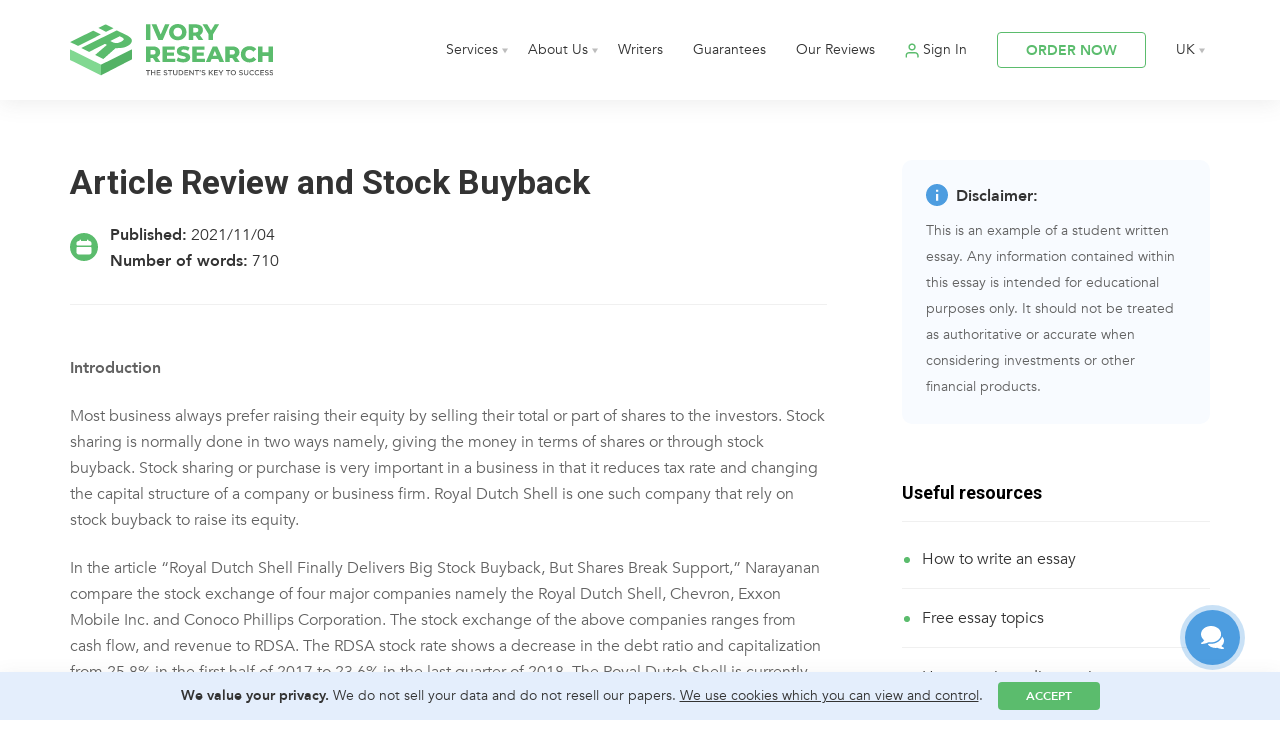

--- FILE ---
content_type: text/html; charset=UTF-8
request_url: https://www.ivoryresearch.com/samples/article-review-and-stock-buyback/
body_size: 24050
content:
<!DOCTYPE html><html lang="en"><head><meta charset="utf-8" /><meta name="viewport" content="width=device-width, initial-scale=1.0, maximum-scale=1.0, user-scalable=no" /><link rel="apple-touch-icon" sizes="180x180" href="/favicon/apple-touch-icon.png"><link rel="icon" type="image/png" sizes="32x32" href="/favicon/favicon-32x32.png"><link rel="icon" type="image/png" sizes="16x16" href="/favicon/favicon-16x16.png"><link rel="manifest" href="/favicon/site.webmanifest"><link rel="mask-icon" href="/favicon/safari-pinned-tab.svg" color="#5bbc6d"><link rel="shortcut icon" href="/favicon/favicon.ico"><meta name="msapplication-TileColor" content="#ffffff"><meta name="msapplication-config" content="/favicon/browserconfig.xml"><meta name="theme-color" content="#ffffff">  <script defer src="[data-uri]"></script>  <script defer src="[data-uri]"></script> <style>img:is([sizes="auto" i], [sizes^="auto," i]) { contain-intrinsic-size: 3000px 1500px }</style><title>Article Review and Stock Buyback | Ivory Research</title><meta name="robots" content="max-image-preview:large" /><meta name="author" content="Students"/><link rel="canonical" href="https://www.ivoryresearch.com/samples/article-review-and-stock-buyback/" /><meta name="generator" content="All in One SEO (AIOSEO) 4.8.4.1" /> <script type="application/ld+json" class="aioseo-schema">{"@context":"https:\/\/schema.org","@graph":[{"@type":"BreadcrumbList","@id":"https:\/\/www.ivoryresearch.com\/samples\/article-review-and-stock-buyback\/#breadcrumblist","itemListElement":[{"@type":"ListItem","@id":"https:\/\/www.ivoryresearch.com#listItem","position":1,"name":"Home","item":"https:\/\/www.ivoryresearch.com","nextItem":{"@type":"ListItem","@id":"https:\/\/www.ivoryresearch.com\/samples\/#listItem","name":"All Samples"}},{"@type":"ListItem","@id":"https:\/\/www.ivoryresearch.com\/samples\/#listItem","position":2,"name":"All Samples","item":"https:\/\/www.ivoryresearch.com\/samples\/","nextItem":{"@type":"ListItem","@id":"https:\/\/www.ivoryresearch.com\/writer_subjects\/finance\/#listItem","name":"Finance"},"previousItem":{"@type":"ListItem","@id":"https:\/\/www.ivoryresearch.com#listItem","name":"Home"}},{"@type":"ListItem","@id":"https:\/\/www.ivoryresearch.com\/writer_subjects\/finance\/#listItem","position":3,"name":"Finance","item":"https:\/\/www.ivoryresearch.com\/writer_subjects\/finance\/","nextItem":{"@type":"ListItem","@id":"https:\/\/www.ivoryresearch.com\/samples\/article-review-and-stock-buyback\/#listItem","name":"Article Review and Stock Buyback"},"previousItem":{"@type":"ListItem","@id":"https:\/\/www.ivoryresearch.com\/samples\/#listItem","name":"All Samples"}},{"@type":"ListItem","@id":"https:\/\/www.ivoryresearch.com\/samples\/article-review-and-stock-buyback\/#listItem","position":4,"name":"Article Review and Stock Buyback","previousItem":{"@type":"ListItem","@id":"https:\/\/www.ivoryresearch.com\/writer_subjects\/finance\/#listItem","name":"Finance"}}]},{"@type":"Organization","@id":"https:\/\/www.ivoryresearch.com\/#organization","name":"Ivory Research","url":"https:\/\/www.ivoryresearch.com\/"},{"@type":"Person","@id":"https:\/\/www.ivoryresearch.com\/author\/students\/#author","url":"https:\/\/www.ivoryresearch.com\/author\/students\/","name":"Students","image":{"@type":"ImageObject","@id":"https:\/\/www.ivoryresearch.com\/samples\/article-review-and-stock-buyback\/#authorImage","url":"https:\/\/secure.gravatar.com\/avatar\/44c633de41d30ecde16be6338a913e083cfe1dda4f75c7737b4db00750286107?s=96&d=mm&r=g","width":96,"height":96,"caption":"Students"}},{"@type":"WebPage","@id":"https:\/\/www.ivoryresearch.com\/samples\/article-review-and-stock-buyback\/#webpage","url":"https:\/\/www.ivoryresearch.com\/samples\/article-review-and-stock-buyback\/","name":"Article Review and Stock Buyback | Ivory Research","inLanguage":"en-GB","isPartOf":{"@id":"https:\/\/www.ivoryresearch.com\/#website"},"breadcrumb":{"@id":"https:\/\/www.ivoryresearch.com\/samples\/article-review-and-stock-buyback\/#breadcrumblist"},"author":{"@id":"https:\/\/www.ivoryresearch.com\/author\/students\/#author"},"creator":{"@id":"https:\/\/www.ivoryresearch.com\/author\/students\/#author"},"datePublished":"2021-11-04T13:03:50+00:00","dateModified":"2021-11-04T13:03:50+00:00"},{"@type":"WebSite","@id":"https:\/\/www.ivoryresearch.com\/#website","url":"https:\/\/www.ivoryresearch.com\/","name":"Ivory Research","inLanguage":"en-GB","publisher":{"@id":"https:\/\/www.ivoryresearch.com\/#organization"}}]}</script> <style id='classic-theme-styles-inline-css' type='text/css'>/*! This file is auto-generated */
.wp-block-button__link{color:#fff;background-color:#32373c;border-radius:9999px;box-shadow:none;text-decoration:none;padding:calc(.667em + 2px) calc(1.333em + 2px);font-size:1.125em}.wp-block-file__button{background:#32373c;color:#fff;text-decoration:none}</style><style id='global-styles-inline-css' type='text/css'>:root{--wp--preset--aspect-ratio--square: 1;--wp--preset--aspect-ratio--4-3: 4/3;--wp--preset--aspect-ratio--3-4: 3/4;--wp--preset--aspect-ratio--3-2: 3/2;--wp--preset--aspect-ratio--2-3: 2/3;--wp--preset--aspect-ratio--16-9: 16/9;--wp--preset--aspect-ratio--9-16: 9/16;--wp--preset--color--black: #000000;--wp--preset--color--cyan-bluish-gray: #abb8c3;--wp--preset--color--white: #ffffff;--wp--preset--color--pale-pink: #f78da7;--wp--preset--color--vivid-red: #cf2e2e;--wp--preset--color--luminous-vivid-orange: #ff6900;--wp--preset--color--luminous-vivid-amber: #fcb900;--wp--preset--color--light-green-cyan: #7bdcb5;--wp--preset--color--vivid-green-cyan: #00d084;--wp--preset--color--pale-cyan-blue: #8ed1fc;--wp--preset--color--vivid-cyan-blue: #0693e3;--wp--preset--color--vivid-purple: #9b51e0;--wp--preset--gradient--vivid-cyan-blue-to-vivid-purple: linear-gradient(135deg,rgba(6,147,227,1) 0%,rgb(155,81,224) 100%);--wp--preset--gradient--light-green-cyan-to-vivid-green-cyan: linear-gradient(135deg,rgb(122,220,180) 0%,rgb(0,208,130) 100%);--wp--preset--gradient--luminous-vivid-amber-to-luminous-vivid-orange: linear-gradient(135deg,rgba(252,185,0,1) 0%,rgba(255,105,0,1) 100%);--wp--preset--gradient--luminous-vivid-orange-to-vivid-red: linear-gradient(135deg,rgba(255,105,0,1) 0%,rgb(207,46,46) 100%);--wp--preset--gradient--very-light-gray-to-cyan-bluish-gray: linear-gradient(135deg,rgb(238,238,238) 0%,rgb(169,184,195) 100%);--wp--preset--gradient--cool-to-warm-spectrum: linear-gradient(135deg,rgb(74,234,220) 0%,rgb(151,120,209) 20%,rgb(207,42,186) 40%,rgb(238,44,130) 60%,rgb(251,105,98) 80%,rgb(254,248,76) 100%);--wp--preset--gradient--blush-light-purple: linear-gradient(135deg,rgb(255,206,236) 0%,rgb(152,150,240) 100%);--wp--preset--gradient--blush-bordeaux: linear-gradient(135deg,rgb(254,205,165) 0%,rgb(254,45,45) 50%,rgb(107,0,62) 100%);--wp--preset--gradient--luminous-dusk: linear-gradient(135deg,rgb(255,203,112) 0%,rgb(199,81,192) 50%,rgb(65,88,208) 100%);--wp--preset--gradient--pale-ocean: linear-gradient(135deg,rgb(255,245,203) 0%,rgb(182,227,212) 50%,rgb(51,167,181) 100%);--wp--preset--gradient--electric-grass: linear-gradient(135deg,rgb(202,248,128) 0%,rgb(113,206,126) 100%);--wp--preset--gradient--midnight: linear-gradient(135deg,rgb(2,3,129) 0%,rgb(40,116,252) 100%);--wp--preset--font-size--small: 13px;--wp--preset--font-size--medium: 20px;--wp--preset--font-size--large: 36px;--wp--preset--font-size--x-large: 42px;--wp--preset--spacing--20: 0.44rem;--wp--preset--spacing--30: 0.67rem;--wp--preset--spacing--40: 1rem;--wp--preset--spacing--50: 1.5rem;--wp--preset--spacing--60: 2.25rem;--wp--preset--spacing--70: 3.38rem;--wp--preset--spacing--80: 5.06rem;--wp--preset--shadow--natural: 6px 6px 9px rgba(0, 0, 0, 0.2);--wp--preset--shadow--deep: 12px 12px 50px rgba(0, 0, 0, 0.4);--wp--preset--shadow--sharp: 6px 6px 0px rgba(0, 0, 0, 0.2);--wp--preset--shadow--outlined: 6px 6px 0px -3px rgba(255, 255, 255, 1), 6px 6px rgba(0, 0, 0, 1);--wp--preset--shadow--crisp: 6px 6px 0px rgba(0, 0, 0, 1);}:where(.is-layout-flex){gap: 0.5em;}:where(.is-layout-grid){gap: 0.5em;}body .is-layout-flex{display: flex;}.is-layout-flex{flex-wrap: wrap;align-items: center;}.is-layout-flex > :is(*, div){margin: 0;}body .is-layout-grid{display: grid;}.is-layout-grid > :is(*, div){margin: 0;}:where(.wp-block-columns.is-layout-flex){gap: 2em;}:where(.wp-block-columns.is-layout-grid){gap: 2em;}:where(.wp-block-post-template.is-layout-flex){gap: 1.25em;}:where(.wp-block-post-template.is-layout-grid){gap: 1.25em;}.has-black-color{color: var(--wp--preset--color--black) !important;}.has-cyan-bluish-gray-color{color: var(--wp--preset--color--cyan-bluish-gray) !important;}.has-white-color{color: var(--wp--preset--color--white) !important;}.has-pale-pink-color{color: var(--wp--preset--color--pale-pink) !important;}.has-vivid-red-color{color: var(--wp--preset--color--vivid-red) !important;}.has-luminous-vivid-orange-color{color: var(--wp--preset--color--luminous-vivid-orange) !important;}.has-luminous-vivid-amber-color{color: var(--wp--preset--color--luminous-vivid-amber) !important;}.has-light-green-cyan-color{color: var(--wp--preset--color--light-green-cyan) !important;}.has-vivid-green-cyan-color{color: var(--wp--preset--color--vivid-green-cyan) !important;}.has-pale-cyan-blue-color{color: var(--wp--preset--color--pale-cyan-blue) !important;}.has-vivid-cyan-blue-color{color: var(--wp--preset--color--vivid-cyan-blue) !important;}.has-vivid-purple-color{color: var(--wp--preset--color--vivid-purple) !important;}.has-black-background-color{background-color: var(--wp--preset--color--black) !important;}.has-cyan-bluish-gray-background-color{background-color: var(--wp--preset--color--cyan-bluish-gray) !important;}.has-white-background-color{background-color: var(--wp--preset--color--white) !important;}.has-pale-pink-background-color{background-color: var(--wp--preset--color--pale-pink) !important;}.has-vivid-red-background-color{background-color: var(--wp--preset--color--vivid-red) !important;}.has-luminous-vivid-orange-background-color{background-color: var(--wp--preset--color--luminous-vivid-orange) !important;}.has-luminous-vivid-amber-background-color{background-color: var(--wp--preset--color--luminous-vivid-amber) !important;}.has-light-green-cyan-background-color{background-color: var(--wp--preset--color--light-green-cyan) !important;}.has-vivid-green-cyan-background-color{background-color: var(--wp--preset--color--vivid-green-cyan) !important;}.has-pale-cyan-blue-background-color{background-color: var(--wp--preset--color--pale-cyan-blue) !important;}.has-vivid-cyan-blue-background-color{background-color: var(--wp--preset--color--vivid-cyan-blue) !important;}.has-vivid-purple-background-color{background-color: var(--wp--preset--color--vivid-purple) !important;}.has-black-border-color{border-color: var(--wp--preset--color--black) !important;}.has-cyan-bluish-gray-border-color{border-color: var(--wp--preset--color--cyan-bluish-gray) !important;}.has-white-border-color{border-color: var(--wp--preset--color--white) !important;}.has-pale-pink-border-color{border-color: var(--wp--preset--color--pale-pink) !important;}.has-vivid-red-border-color{border-color: var(--wp--preset--color--vivid-red) !important;}.has-luminous-vivid-orange-border-color{border-color: var(--wp--preset--color--luminous-vivid-orange) !important;}.has-luminous-vivid-amber-border-color{border-color: var(--wp--preset--color--luminous-vivid-amber) !important;}.has-light-green-cyan-border-color{border-color: var(--wp--preset--color--light-green-cyan) !important;}.has-vivid-green-cyan-border-color{border-color: var(--wp--preset--color--vivid-green-cyan) !important;}.has-pale-cyan-blue-border-color{border-color: var(--wp--preset--color--pale-cyan-blue) !important;}.has-vivid-cyan-blue-border-color{border-color: var(--wp--preset--color--vivid-cyan-blue) !important;}.has-vivid-purple-border-color{border-color: var(--wp--preset--color--vivid-purple) !important;}.has-vivid-cyan-blue-to-vivid-purple-gradient-background{background: var(--wp--preset--gradient--vivid-cyan-blue-to-vivid-purple) !important;}.has-light-green-cyan-to-vivid-green-cyan-gradient-background{background: var(--wp--preset--gradient--light-green-cyan-to-vivid-green-cyan) !important;}.has-luminous-vivid-amber-to-luminous-vivid-orange-gradient-background{background: var(--wp--preset--gradient--luminous-vivid-amber-to-luminous-vivid-orange) !important;}.has-luminous-vivid-orange-to-vivid-red-gradient-background{background: var(--wp--preset--gradient--luminous-vivid-orange-to-vivid-red) !important;}.has-very-light-gray-to-cyan-bluish-gray-gradient-background{background: var(--wp--preset--gradient--very-light-gray-to-cyan-bluish-gray) !important;}.has-cool-to-warm-spectrum-gradient-background{background: var(--wp--preset--gradient--cool-to-warm-spectrum) !important;}.has-blush-light-purple-gradient-background{background: var(--wp--preset--gradient--blush-light-purple) !important;}.has-blush-bordeaux-gradient-background{background: var(--wp--preset--gradient--blush-bordeaux) !important;}.has-luminous-dusk-gradient-background{background: var(--wp--preset--gradient--luminous-dusk) !important;}.has-pale-ocean-gradient-background{background: var(--wp--preset--gradient--pale-ocean) !important;}.has-electric-grass-gradient-background{background: var(--wp--preset--gradient--electric-grass) !important;}.has-midnight-gradient-background{background: var(--wp--preset--gradient--midnight) !important;}.has-small-font-size{font-size: var(--wp--preset--font-size--small) !important;}.has-medium-font-size{font-size: var(--wp--preset--font-size--medium) !important;}.has-large-font-size{font-size: var(--wp--preset--font-size--large) !important;}.has-x-large-font-size{font-size: var(--wp--preset--font-size--x-large) !important;}
:where(.wp-block-post-template.is-layout-flex){gap: 1.25em;}:where(.wp-block-post-template.is-layout-grid){gap: 1.25em;}
:where(.wp-block-columns.is-layout-flex){gap: 2em;}:where(.wp-block-columns.is-layout-grid){gap: 2em;}
:root :where(.wp-block-pullquote){font-size: 1.5em;line-height: 1.6;}</style><link rel='stylesheet' id='slick-css-css' href='https://www.ivoryresearch.com/wp-content/cache/autoptimize/css/autoptimize_single_f38b2db10e01b1572732a3191d538707.css?v=2.0&#038;ver=6.8.1' type='text/css' media='all' /><link rel='stylesheet' id='styles-css' href='https://www.ivoryresearch.com/wp-content/cache/autoptimize/css/autoptimize_single_1b23d698e39349a1afdf1868f167b2f5.css?v=2.22&#038;ver=6.8.1' type='text/css' media='all' /><link rel="alternate" href="https://www.ivoryresearch.com/samples/" hreflang="en-gb"/><link rel="alternate" href="https://us.ivoryresearch.com/samples/" hreflang="en-us"/><link rel="alternate" href="https://www.ivoryresearch.com/samples/" hreflang="x-default"/><link rel="preload" href="https://fonts.googleapis.com/css2?family=Roboto:wght@400;500;700&display=swap" as="style" onload="this.onload=null;this.rel='stylesheet'"> <noscript><link rel="stylesheet" href="https://fonts.googleapis.com/css2?family=Roboto:wght@400;500;700&display=swap"></noscript></head><body data-rsssl=1> <noscript><iframe src="https://www.googletagmanager.com/ns.html?id=GTM-MB7J5JV"
 height="0" width="0" style="display:none;visibility:hidden"></iframe></noscript>  <script type="text/javascript">document.write(unescape("%3Cscript src='/traf" + "f_cou" + "nter' charset='utf-8' " + "type='text/javascript'%3E%3C/script%3E"));</script> <div class="mainNav flexWrap"><div class="flexContainer"> <a href="/" class="mainLogo"> <noscript><img src="/wp-content/themes/irs/new-design/img/ir-new-logo.svg" alt="Ivory Research" width="167" height="42"></noscript><img class="lazyload" src='data:image/svg+xml,%3Csvg%20xmlns=%22http://www.w3.org/2000/svg%22%20viewBox=%220%200%20167%2042%22%3E%3C/svg%3E' data-src="/wp-content/themes/irs/new-design/img/ir-new-logo.svg" alt="Ivory Research" width="167" height="42"> </a><div class="mobNavShadow"></div><div class="mobNavClose"></div><nav class="fullNav"><ul><li class="hasSub"> <a href="#">Services</a><div class="subNav subNav3Col"><div> <a href="/writing-services/" class="menuTitle">Writing Services</a> <a href="/essay-writing-services/">Essay Writing</a> <a href="/assignment-writing-services/">Assignment Writing</a> <a href="/coursework-writing-services/">Coursework Writing</a> <a href="/annotated-bibliography-writing-services/">Annotated Bibliography</a> <a href="/case-study-writing-services/">Case Study Writing</a> <a href="/literature-review-writing-services/">Literature Review Writing</a> <a href="/report-writing-services/">Report Writing</a> <a href="/reflective-report-writing-services/">Reflective Report Writing</a> <a href="/research-proposal-writing-services/">Research Proposal</a> <a href="/model-answer-writing-services/">Model Answers</a> <a href="/custom-exam-notes-writing/">Exam Notes</a></div><div> <a href="/dissertation-services/" class="menuTitle">Dissertation Services</a> <a href="/dissertation-writing-services/">Dissertation Writing</a> <a href="/dissertation-topic-help/">5 Dissertation Topics</a> <a href="/custom-dissertation-topic-outline/">Dissertation Topic and Plan</a> <a href="/primary-research/">Primary Research</a> <a href="/dissertation-proposal-writing-services/">Dissertation Proposal Writing</a> <a href="/dissertation-chapter-writing-services/">Dissertation Chapter Writing</a> <a href="/dissertation-presentation-services/">Dissertation Presentation Writing</a> <a href="/dissertation-statistical-services/">Dissertation Statistical Services</a> <a href="/dissertation-proofreading-services/">Dissertation Proofreading & Editing</a> <a href="/dissertation-binding/">Dissertation Binding</a></div><div> <a href="/other-services-ivory-research/" class="menuTitle">Other Services</a> <a href="/proofreading-and-editing-services/">Proofreading & Editing</a> <a href="/cv-writing-services/">CV Writing</a> <a href="/personal-statement-writing-services/">Personal Statement Writing</a> <a href="/cover-letter-writing-services/">Cover Letter Writing</a> <a href="/business-plan-writing-services/">Business Plan Writing</a> <a href="/academic-presentation-writing-services/">PowerPoint Presentations</a> <a href="/academic-poster-writing-services/">Academic Poster Service</a> <a href="/secondary-research-collation/">Secondary Research Collation</a> <a href="/custom-statistical-services-spss/">Statistical Analysis</a> <a href="/marking-services/">Marking Service</a></div></div></li><li class="hasSub"> <a href="/about-ivory-research/">About Us</a><div class="subNav"><div> <a href="/why-choose-ivory-research/">Why choose us?</a> <a href="/mission-and-vision/">Mission and Vision</a> <a href="/samples/">Samples</a> <a href="/library/">Library</a> <a href="/referral-programme">Referral Programme</a> <a href="/faqs/">FAQs</a> <a href="/contact-us/">Contact Us</a></div></div></li><li> <a href="/writer-profiles/">Writers</a></li><li> <a href="/our-guarantees/">Guarantees</a></li><li> <a href="/reviews/">Our Reviews</a></li><li id="BeforeSignIn"> <a href="/sign-in/" class="signIn" target="_blank">Sign In</a></li><li class="hasSub" id="afterSignIn" style="display: none;"> <a href="https://admin.ivoryresearch.com/orders/" class="signIn" target="_blank">My Account</a><div class="subNav"><div> <a href="https://admin.ivoryresearch.com/orders/" target="_blank">Manage Orders</a> <a href="https://admin.ivoryresearch.com/auth/?logout=true" target="_blank">Sign Out</a></div></div></li><li> <a href="/order/" class="white3Btn">ORDER NOW</a></li><li class="hasSub langNav"> <a href="/">UK</a><div class="subNav subNavR"><div><div class="titleMob">Choose language</div> <a class="uk" href="https://www.ivoryresearch.com/">UK</a> <a class="us" href="https://us.ivoryresearch.com/">US</a> <a class="ar" href="https://ar.ivoryresearch.com/">AR</a> <a class="es" href="https://es.ivoryresearch.com/">ES</a> <a class="ru" href="https://ru.ivoryresearch.com/">RU</a> <a class="tr" href="https://tr.ivoryresearch.com/">TR</a> <a class="in" href="https://in.ivoryresearch.com/">IN</a> <a class="my" href="https://my.ivoryresearch.com/">MY</a> <a class="fr" href="https://fr.ivoryresearch.com/">FR</a> <a class="it" href="https://it.ivoryresearch.com/">IT</a> <a class="de" href="https://de.ivoryresearch.com/">DE</a> <a class="gr" href="https://gr.ivoryresearch.com/">GR</a> <a class="kz" href="https://kz.ivoryresearch.com/">KZ</a> <a class="jp" href="https://jp.ivoryresearch.com/">JP</a> <a class="pt" href="https://pt.ivoryresearch.com/">PT</a></div></div></li></ul></nav><nav class="tabletNav"><ul><li> <a href="/order/" class="white3Btn">ORDER NOW</a></li><li><div class="burger"><div></div><div></div><div></div></div></li></ul></nav></div></div><div class="navSpace"></div><div class="flexWrap pagePage singleSamplePage"><div class="flexContainer"><div class="cont8 flexOrder1"><article class="singleSampleArticle"><h1>Article Review and Stock Buyback</h1><div class="singleSampleArticle__info singleSampleArticle__info2"> <strong>Published:</strong> 2021/11/04 <span class="middle-dot"><br></span> <strong>Number of words:</strong> 710</div><div class="singleSampleArticle__content"><p><strong>Introduction</strong></p><p>Most business always prefer raising their equity by selling their total or part of shares to the investors. Stock sharing is normally done in two ways namely, giving the money in terms of shares or through stock buyback. Stock sharing or purchase is very important in a business in that it reduces tax rate and changing the capital structure of a company or business firm. Royal Dutch Shell is one such company that rely on stock buyback to raise its equity.</p><p>In the article “Royal Dutch Shell Finally Delivers Big Stock Buyback, But Shares Break Support,” Narayanan compare the stock exchange of four major companies namely the Royal Dutch Shell, Chevron, Exxon Mobile Inc. and Conoco Phillips Corporation. The stock exchange of the above companies ranges from cash flow, and revenue to RDSA. The RDSA stock rate shows a decrease in the debt ratio and capitalization from 25.8% in the first half of 2017 to 23.6% in the last quarter of 2018. The Royal Dutch Shell is currently using stock buyback to reduce their debt ratios. Despite great fall in share price, the Conoco Philips Corporation seemed to have been gaining more shares (Narayanan, 2018).</p><div class="samples_cta"><div class="samples_cta__title">Need an essay assistance?</div><div class="samples_cta__text">Our professional writers are here to help you.</div><a class="samples_cta__button greenBtn" href="/order/">Place an order</a></div><p><strong>Benefits of Stable Dividend Policies</strong></p><p>Dividend policy serves a vital role in stock purchase as it ensures that investors buy purchase stock depending on the number of shares they invested. Stable dividend policies protect the interest of their investors by regulating the policy changes while guaranteeing a sense of sustainability to their investors. Also, it enables the investors to estimate the future value of their shares. The future value of shares or dividend can be calculated using the formula below.</p><p>Future Expected Dividend = [[(Expected Dividend) + [(Expected Increase) *(Expected Payout Ratio) *(Adjustment)]]</p><p>Other dividend policies include residual and constants which enable the company to pay its dividend annually or through funds left after deducting the capital expenditure.</p><p><strong>How Financial Metrics Affect Stock Purchase</strong></p><p>Just like stable dividend policy, stock purchase highlights several reasons that allow the individual shareholders to purchase stock by complying with specific code of standards. Buyback for instance allows the company to repurchase all of its shares or just a section of it. By repurchasing the company stock or shares, the company is able to reduce the cost of capital thus benefit from stock valuation. Also, it enables the company to consolidate its ownership while inflating the financial metrics to get more profits for paying its bonuses (Narayanan, 2018).</p><div class="samples_cta"><div class="samples_cta__title">Worry about your grades?</div><div class="samples_cta__text">See how we can help you with our essay writing service.</div><a class="samples_cta__button greenBtn" href="/essay-writing-services/">LEARN MORE</a></div><p>Besides, repurchases is another way of retaining money in a business. By increasing the stock options and altering the composition of payouts. Also, by reducing dividends sharing, the company is bale to increase the size of its stock. In other words, a company with a good buyback strategy is more stable than the other without good buyback strategy. The RDSA had a decline in terms of buyback between 2017 and 2018. The low RDSA could have possibly be caused by undervaluation. Undervaluation of company stock determines the market position of a company behind its competitors. Therefore, a company with low valuation is less competitive while the other with high valuation is more competitive since it has a lot of stock (Sakinc, 2017). This implies that individual metrics directly affect the number of stocks purchased by shareholders and the way company rivals react to the stock purchase plan.</p><p><strong>Conclusion</strong></p><p>Companies adopt buyback or repurchase program for various reasons. This programs are planned to benefit the stock sellers and the buyers. A company that uses a well-timed repurchase is likely to reduce the turmoil in the stock price while declining the industry rivals. This benefits both the company and the shareholders.</p><p style="text-align: center">Reference</p><p>Narayanan, A. (2018, July 26). Royal Dutch Shell finally delivers big stock buyback, but shares break support. Investors Business Daily. Retrieved from <a href="https://libraryresources.columbiasouthern.edu/login?url=http://search.ebscohost.com/login.aspx?direct=true&amp;db=bth&amp;AN=131003207&amp;site=ehost-live&amp;scope=site">https://libraryresources.columbiasouthern.edu/login?url=http://search.ebscohost.com/login.aspx?direct=true&amp;db=bth&amp;AN=131003207&amp;site=ehost-live&amp;scope=site</a></p><p>Sakinc, M. E. (2017). Share repurchases in Europe: a value extraction analysis. <em>The Academic-Industry Research Network Working Paper</em>, <em>16</em>(2017), 1-27.</p></div><section class="citeThisPage"><h2>Cite this page</h2><div class="citeThisPage__nav"><div class="citeThisPage__nav-left"> Choose cite format:</div><div class="citeThisPage__nav-right"><div class="citeThisPage__nav-item citeThisPage__nav-item--active" data-citenav="1">APA</div><div class="citeThisPage__nav-item" data-citenav="2">MLA</div><div class="citeThisPage__nav-item" data-citenav="3">Harvard</div><div class="citeThisPage__nav-item" data-citenav="4">Vancouver</div><div class="citeThisPage__nav-item" data-citenav="5">Chicago</div><div class="citeThisPage__nav-item" data-citenav="6">ASA</div><div class="citeThisPage__nav-item" data-citenav="7">IEEE</div><div class="citeThisPage__nav-item" data-citenav="8">AMA</div></div></div><div class="citeThisPage__cite"><div class="citeThisPage__cite-item citeThisPage__cite-item--active"><textarea class="citeThisPage__cite-text">Ivory Research. (November 2021). Article Review and Stock Buyback. Retrieved from https://www.ivoryresearch.com/samples/article-review-and-stock-buyback/</textarea><div class="citeThisPage__cite-copy" data-citetext="1">Copy</div></div><div class="citeThisPage__cite-item"><textarea class="citeThisPage__cite-text">&quot;Article Review and Stock Buyback.&quot; ivoryresearch.com. 11 2021. Ivory Research. 01 2026 &lt;https://www.ivoryresearch.com/samples/article-review-and-stock-buyback/&gt;.</textarea><div class="citeThisPage__cite-copy" data-citetext="2">Copy</div></div><div class="citeThisPage__cite-item"><textarea class="citeThisPage__cite-text">Ivory Research. November 2021. Article Review and Stock Buyback. [online]. Available from: https://www.ivoryresearch.com/samples/article-review-and-stock-buyback/ [Accessed 25 January 2026].</textarea><div class="citeThisPage__cite-copy" data-citetext="3">Copy</div></div><div class="citeThisPage__cite-item"><textarea class="citeThisPage__cite-text">Ivory Research. Article Review and Stock Buyback [Internet]. November 2021. [Accessed 25 January 2026]; Available from: https://www.ivoryresearch.com/samples/article-review-and-stock-buyback/.</textarea><div class="citeThisPage__cite-copy" data-citetext="4">Copy</div></div><div class="citeThisPage__cite-item"><textarea class="citeThisPage__cite-text">&quot;Article Review and Stock Buyback&quot;. 2026. Ivoryresearch.com. https://www.ivoryresearch.com/samples/article-review-and-stock-buyback/.</textarea><div class="citeThisPage__cite-copy" data-citetext="5">Copy</div></div><div class="citeThisPage__cite-item"><textarea class="citeThisPage__cite-text">Anon. 2026. &quot;Article Review and Stock Buyback.&quot; Ivoryresearch.com. Retrieved November 4, 2021 (https://www.ivoryresearch.com/samples/article-review-and-stock-buyback/).</textarea><div class="citeThisPage__cite-copy" data-citetext="6">Copy</div></div><div class="citeThisPage__cite-item"><textarea class="citeThisPage__cite-text">[1]&quot;Article Review and Stock Buyback&quot;, Ivoryresearch.com, 2026. [Online]. Available: https://www.ivoryresearch.com/samples/article-review-and-stock-buyback/. [Accessed: 4- Nov- 2021].</textarea><div class="citeThisPage__cite-copy" data-citetext="7">Copy</div></div><div class="citeThisPage__cite-item"><textarea class="citeThisPage__cite-text">1. Article Review and Stock Buyback. Ivoryresearch.com. https://www.ivoryresearch.com/samples/article-review-and-stock-buyback/. Published 2026. Accessed November 4, 2021.</textarea><div class="citeThisPage__cite-copy" data-citetext="8">Copy</div></div></div></section><nav class="navigation pagination" role="navigation"><div class="nav-links" style="justify-content: space-between;"> <a href="https://www.ivoryresearch.com/samples/article-review/" rel="prev">Previous Sample</a> <a href="https://www.ivoryresearch.com/samples/article-review-using-apv/" rel="next">Next Sample</a></div></nav></article></div><div class="cont8 flexOrder3"><div class="relatedPosts relatedPosts2"><div class="crp_related  "><h3>Similar essay samples</h3><ul><li> <a href="https://www.ivoryresearch.com/samples/essay-on-the-lesson/" class="crp_link"> <span class="crp_title">Essay on the Lesson</span> </a></li><li> <a href="https://www.ivoryresearch.com/samples/explain-in-detail-the-problem-facing-the-deployment-of-mipv6-in-the-future-wireless-internet-and-how-hmipv6-can-tackle-these-problems-by-providing-fast-handover-support/" class="crp_link"> <span class="crp_title">Explain in detail the problem facing the deployment of MIPv6 in the fu...</span> </a></li><li> <a href="https://www.ivoryresearch.com/samples/talent-management-as-a-business-strategy/" class="crp_link"> <span class="crp_title">Talent Management as a Business Strategy.</span> </a></li><li> <a href="https://www.ivoryresearch.com/samples/cognitive-neuropsychology-sleep-and-adolescence/" class="crp_link"> <span class="crp_title">Cognitive Neuropsychology &#8211; Sleep and Adolescence</span> </a></li><li> <a href="https://www.ivoryresearch.com/samples/essay-on-the-great-gatsby/" class="crp_link"> <span class="crp_title">Essay on the Great Gatsby</span> </a></li><li> <a href="https://www.ivoryresearch.com/samples/pressures-faced-by-the-airline-industry-in-the-21st-century/" class="crp_link"> <span class="crp_title">Pressures faced by the airline industry in the 21st century</span> </a></li></ul><div class="crp_clear"></div></div></div> <script defer src="[data-uri]"></script> <style type="text/css">.relatedSamples{
            padding: 35px 0 0 0;
            border-top: 1px solid #EFEFEF;
            max-width: 800px;
            width: 100%;
            margin: 50px auto 30px;
        }
        .relatedSamples h3 {
            font-size: 22px;
            line-height: 26px;
            color: #333;
            margin-bottom: 30px;
        }
        .relpost-block-single-image {
            display: none;
        }   
        .relpost-block-container {
            display: flex;
            justify-content: space-between;
            flex-wrap: wrap;
        }
        .relpost-block-single {
            width: 32%;
            margin-bottom: 20px;
            background: #F8FBFF;
            min-height: 120px;
            font-weight: 700;
            font-size: 14px;
            line-height: 19px;
            display: flex;
            align-items: center;
            color: #333333;
            padding: 0 20px;
            background-image: url(/wp-content/themes/irs/new-design/img/ir-dots-blue-sm.svg);
            background-repeat: no-repeat;
            background-position: right top;
            border-radius: 5px;
            transition: all .3s ease-out;
        }

        .relpost-block-single:hover {
            background-color: #E8F1FC;
            color: #333;
            text-decoration: none;
        }
        .relpost-custom-block-single {
            width: auto !important;
            height: auto !important;
            text-align: left;
        }

        .relpost-block-single-text {
            font-family: Roboto !important;
            font-weight: 700;
            font-size: 14px !important;
            line-height: 19px;
            color: #333 !important;
            width: 100%;
            text-align: left;
            font-family: 'Avenir', 'Roboto', sans-serif !important;
        }

        @media(max-width:767px){
            .relpost-block-single {
                display: flex;
                width: 48%;
            }
        }
        @media(max-width:575px){
            .relpost-block-single {
                display: flex;
                width: 100%;
            }
        }
        
        .singleSamplePage{
            padding: 60px 0;
        }
        .middle-dot{
            color:#999999;
        }
        .singleSampleArticle__info {
            color: #333;
            padding-bottom: 30px;
            border-bottom: 1px solid #F0F0F0;
            margin-bottom: 50px;
            padding-top: 10px;
        }
        
        .citeThisPage h2{
            font-weight: 800;
            font-size: 24px;
            line-height: 34px;
            color: #333333;

        }
        .citeThisPage__nav-left {
            font-size: 14px;
            line-height: 30px;
            color: #333333;
        }
        .citeThisPage__nav-right {
            padding-right: 5px;
        }
        .citeThisPage__nav-item {
            display: inline-block;
            padding: 0 10px;
            border-radius: 5px 5px 0 0;
            font-size: 14px;
            line-height: 30px;
            color: #333333;
            cursor: pointer;
        }
        
        .citeThisPage__nav-item.citeThisPage__nav-item--active{
            background-color: #D6E8F8;
        }
        .citeThisPage__nav {
            display: flex;
            flex-wrap: wrap;
            justify-content: space-between;
        }
        .citeThisPage__cite {
            border: 1px solid #E6E6E6;
            border-radius: 4px;
        }
        .citeThisPage__cite-text {
            padding: 20px 20px;
            width: 90%;
            border: none;
            resize: none;
            background: unset;
            outline: none;
            height: 130px;
        }
        .citeThisPage__cite-item {
            flex-wrap: wrap;
            justify-content: space-between;
            display: none;
        }
        .citeThisPage__cite-item.citeThisPage__cite-item--active {
            display: flex;
        }
        .citeThisPage__cite-copy {
            width: 10%;
            display: flex;
            justify-content: center;
            align-items: center;
            background: #4D9DE0;
            color: #fff;
            font-size: 16px;
            font-weight: 600;
            border-radius: 0 4px 4px 0;
            cursor: pointer;
            transition: all .3s ease-out;
        }
        .citeThisPage__cite-copy.citeThisPage__cite-copy--active {
            background: #0F61A5;
        }
        .citeThisPage {
            padding-bottom: 30px;
        }
        
        .personalWriterBlock {
            background: #FFFFFF;
            border: 1px solid #F0F0F0;
            box-shadow: 0px 4px 18px rgba(166, 166, 166, 0.1);
            border-radius: 10px;
        }
        .personalWriterBlock__header {
            border-bottom: 1px solid #F0F0F0;
            padding: 20px 24px;
        }
        .personalWriterBlock .personalWriterBlock__name {
            font-weight: 800;
            font-size: 18px;
            line-height: 24px;
            color: #333333;
            margin-bottom: 3px;
        }
        .personalWriterBlock .personalWriterBlock__name:hover{
            text-decoration: none;
            color: #5bbc6d;
        }
        .personalWriterBlock__check {
            width: 22px;
            height: 22px;
        }
        .personalWriterBlock__stars.reviewsStars {
            display: flex;
            align-items: center;
            width: 130px;
            justify-content: flex-start;
            font-size: 14px;
        }
        .personalWriterBlock__stars.reviewsStars .star {
            margin-right: 4px;
        }
        .personalWriterBlock__assigments {
            color: #626262;
            font-size: 14px;
        }
        .personalWriterBlock__body {
            font-size: 14px;
            padding: 20px 24px;
        }
        .personalWriterBlock__body p {
            margin: 0;
            color: #626262;
            font-size: 14px;
            line-height: 26px;
        }
        .personalWriterBlock__body strong{
            color: #333;
        }
        .personalWriterBlock__footer {
            padding: 0 24px 24px 24px;
        }   
        .personalWriterBlock .greenBtn {
            width: 100%;
            display: block;
            height: 36px;
            line-height: 36px;
            font-size: 14px;
        }
        .aside5 .aside5__title,
        .aside5 .aside5__item {
            padding: 16px 0;
            border-bottom: 1px solid #F0F0F0;
        }
        .aside5 .aside5__item:last-of-type {
            border-bottom: 0px solid #F0F0F0;
        }
        .aside5 .aside5__title{
            font-weight: 800;
            font-size: 18px;
            line-height: 25px;
            color: #000000;
        }
        .aside4,
        .aside5 {
            margin-bottom: 40px;
        }
        .aside5__link {
            font-size: 16px;
            line-height: 22px;
            color: #333;
            padding-left: 20px;
            position: relative;
        }
        .aside5__link::before {
            content: "";
            display: block;
            width: 6px;
            height: 6px;
            border-radius: 3px;
            background: #5bbc6d;
            position: absolute;
            left: 2px;
            top: 9px;
        }
        .pagePage .flexContainer .cont8 {
            padding-right: 30px;
        }
        @media(max-width:1199px){
            .citeThisPage__nav-item {
                padding: 0 8px;
            }
            .navigation.pagination {
                margin: 30px 0 30px;
            }
        }
        
        @media(max-width:991px){
            .pagePage .flexContainer .cont8 {
                padding-right: 0px;
            }
        }
        .crp_link figure {
            display: none;
        }   
        .crp_related  ul {
            display: flex;
            justify-content: space-between;
            flex-wrap: wrap;
            padding: 0;
            margin: 0;
        }
        .crp_related  ul li:before{
            display: none;
        }
        .crp_related  ul li {
            display: flex;
            width: 32%;
            margin-bottom: 20px;
            background: #F8FBFF;
            border-radius: 5px;
            transition: all .3s ease-out;
        }
        .crp_related  ul li a{
            min-height: 120px;
            font-weight: 700;
            font-size: 14px;
            line-height: 19px;
            display: flex;
            align-items: center;
            color: #333333;
            padding: 0 20px;
            background-image: url(/wp-content/themes/irs/new-design/img/ir-dots-blue-sm.svg);
            background-repeat: no-repeat;
            background-position: right top;
            border-radius: 5px;
            width: 100%;
        }

        .crp_related  ul li:hover {
            background-color: #E8F1FC;
            color: #333;
            text-decoration: none;
        }

        .crp_related  ul li a:hover {
            text-decoration: none;
        }


        .crp_title {
            font-family: 'Avenir', 'Roboto', sans-serif !important;
            font-weight: 700;
            line-height: 19px;
            font-size: 14px !important;
            color: #333333 !important;
            width: 100%;
            text-align: left;
        }

        @media(max-width:767px){
            .crp_related  ul li {
                display: flex;
                width: 48%;
            }
        }
        @media(max-width:575px){
            .crp_related  ul li {
                display: flex;
                width: 100%;
            }
        }
        .relatedPosts.relatedPosts2 {
            border-top: 1px solid #F0F0F0;
            padding-top: 40px;
            margin-top: 50px;
        }
        .pagePage .flexContainer .cont8 {
            padding-bottom: 10px;
        }
        .singleSampleArticle__info2 {
            padding-left: 40px;
            background-image: url(/wp-content/themes/irs/new-design/img/ir-date.svg);
            background-repeat: no-repeat;
            background-position: left top 21px;
        }
        .disclaimer__title {
            font-size: 16px;
            line-height: 24px;
            color: #333333;
            font-weight: 700;
            padding-left: 30px;
            margin-bottom: 10px;
            background-image: url(/wp-content/themes/irs/new-design/img/ir-info.svg);
            background-repeat: no-repeat;
            background-position: left top;
        }
        .disclaimer {
            background: #F8FBFF;
            border-radius: 10px;
            padding: 24px;
            font-size: 14px;
            line-height: 26px;
            color: #626262;
            margin-bottom: 40px;
        }
        
        
        
        
        .samples_cta {
            background-color: #E4EEFC;
            border-radius: 4px;
            padding: 40px 15px;
            display: flex;
            flex-wrap: wrap;
            justify-content: center;
            margin: 40px 0;
            position: relative;
            flex-direction: column;
            align-items: center;
        }
        
        .samples_cta::before, .samples_cta::after {
            content: "";
            display: block;
            width: 160px;
            height: 82px;
            position: absolute;
            background-image: url(/wp-content/themes/irs/new-design/img/ir-dots-blue.svg);
            background-repeat: repeat;
            background-position: top left;
            z-index: 1;
        }
        .samples_cta::before {
            right: 0;
            bottom: 0;
            width: 201px;
            height: 53px;
        }
        .samples_cta::after {
            left: 0;
            top: 0;
            width: 184px;
            height: 82px;
        }
        .samples_cta__title {
            font-weight: bold;
            font-size: 24px;
            line-height: 28px;
            text-align: center;
            color: #333333;
            margin-bottom: 10px;
            font-family: 'Roboto', sans-serif;
        }
        .samples_cta__text {
            font-size: 18px;
            line-height: 26px;
            text-align: center;
            color: #626262;
            max-width: 380px;
            margin-bottom: 20px;
        }
        .samples_cta__button.greenBtn {
            height: 43px;
            line-height: 43px;
            font-size: 14px;
        }
        @media(max-width:767px){
            .samples_cta {
                padding: 52px 20px;
            }
            .samples_cta::before {
                width: 150px;
                height: 33px;
            }
            .samples_cta::after {
                height: 31px;
            }
        }
        .flexOrder1{
            order:1;
        }
        .flexOrder2{
            order:2;
        }
        .flexOrder3{
            order:3;
        }
        @media(max-width:991px){
            .relatedPosts.relatedPosts2 {
                margin-top: 0px;
            }
        }
        
        
        
        .singleSamplePage table{
            margin: 30px 0 40px;
        }
        .singleSamplePage table tr > td{
            background: #EAF6F0;
            padding: 25px;
            border: 4px solid #fff;
            border-width: 0px 0px 4px 4px;
        }
        .singleSamplePage table tr > td:nth-of-type(1){
            background: #5BBC6D;
            padding: 25px;
            font-weight: 700;
            font-size: 16px;
            text-align: center;
            color: #fff;
            border: 4px solid #fff;
            border-width: 0px 0px 4px 0px;
            width: 30%;
        }


        .singleSamplePage table.tableType1 tr > td{
            background: #EAF6F0;
            color: #626262;
            font-weight: 400;
            text-align: left;
        }
        .singleSamplePage table.tableType1 tr:nth-of-type(1) > td{
            background: #5BBC6D;
            color: #fff;
            font-weight: 700;
            text-align: center;
        }


        .singleSamplePage table.tableType2 tr > td{
            background: #EAF6F0;
            color: #626262;
            font-weight: 400;
            text-align: left;
        }
        .singleSamplePage table.tableType2 tr > td:nth-of-type(1){
            background: #81D891;
            color: #fff;
            font-weight: 700;
            text-align: center;
        }
        .singleSamplePage table.tableType2 tr:nth-of-type(1) > td{
            background: #5BBC6D;
            color: #fff;
            font-weight: 700;
            text-align: center;
        }

        .singleSamplePage table.tableType3 tr > td{
            background: #EAF6F0;
            color: #626262;
            font-weight: 400;
            text-align: left;
        }
        .singleSamplePage table.tableType3 tr:nth-of-type(1) > td{
            background: #5BBC6D;
            color: #fff;
            font-weight: 700;
            text-align: center;
        }

        .singleSamplePage table.tableType3 tr:nth-child(2n) > td{
            background: #81d891;
            color: #fff;
        }
        .singleSamplePage table.tableType3 tr > td:nth-of-type(1),
        .singleSamplePage table.tableType3 tr > td:nth-of-type(2){
            text-align: center;
        }


        .singleSamplePage table.tableType4 tr > td:nth-of-type(1){
            background: #81d891;
        }
        .singleSamplePage table.tableType4 tr:nth-of-type(1) > td{
            background: #81d891;
            color: #fff;
            font-weight: 700;
            text-align: center;
        }
        .singleSamplePage table.tableType4 tr:nth-of-type(1) > td:nth-of-type(1){
            background: #EAF6F0;
        }
        .singleSamplePage table.tableType4 tr:nth-of-type(2) > td{
            background: #5BBC6D;
            color: #fff;
            font-weight: 700;
            text-align: center;
        }


        @media(max-width:767px){
            .singleSamplePage table tr > td{
                padding: 10px;
                font-size: 12px;
                width: 70%;
                line-height: 20px;
            } 
           .singleSamplePage table tr > td:nth-of-type(1){
                padding: 10px;
                font-weight: 700;
                font-size: 12px;
                width: 30%;
                line-height: 20px;
            }
        }
        
        table.defaultTable td {
            width: unset !important;
            border: unset !important;
            color: unset !important;
            text-align: unset !important;
            font-weight: 400 !important;
            background: unset !important;
            padding: unset !important;
            font-size: unset !important;
        }</style></div><aside class="side4 flexOrder2"><div class="disclaimer"><div class="disclaimer__title">Disclaimer:</div><div class="disclaimer__text">This is an example of a student written essay. Any information contained within this essay is intended for educational purposes only. It should not be treated as authoritative or accurate when considering investments or other financial products.</div></div><div class="aside5"><h3 class="aside5__title">Useful resources</h3><div class="aside5__item"> <a href="/library/essay-articles/ultimate-essay-writing-guide/" class="aside5__link">How to write an essay</a></div><div class="aside5__item"> <a href="/library/essay-topics/" class="aside5__link">Free essay topics</a></div><div class="aside5__item"> <a href="/library/dissertation-articles/ultimate-dissertation-writing-guide/" class="aside5__link">How to write a dissertation</a></div><div class="aside5__item"> <a href="/library/dissertation-topics/" class="aside5__link">Free dissertation topics</a></div></div><div class="aside5"><h3 class="aside5__title">The latest articles</h3><div class="aside5__item"> <a href="https://www.ivoryresearch.com/library/essay-articles/how-to-write-a-scientific-essay/" class="aside5__link">How to Write a Scientific Essay</a></div><div class="aside5__item"> <a href="https://www.ivoryresearch.com/library/essay-articles/how-to-critically-analyse-an-article/" class="aside5__link">How to Critically Analyse an Article</a></div><div class="aside5__item"> <a href="https://www.ivoryresearch.com/library/essay-articles/how-to-write-a-critical-review-of-an-article/" class="aside5__link">How to Write a Critical Review of an Article</a></div><div class="aside5__item"> <a href="https://www.ivoryresearch.com/library/essay-articles/how-to-critically-discuss/" class="aside5__link">How to Critically Discuss</a></div><div class="aside5__item"> <a href="https://www.ivoryresearch.com/library/essay-articles/how-to-write-an-evaluation-essay/" class="aside5__link">How to Write an Evaluation Essay</a></div><div class="aside5__item"> <a href="https://www.ivoryresearch.com/library/essay-articles/how-to-write-a-psychology-essay/" class="aside5__link">How to Write a Psychology Essay</a></div><div class="aside5__item"> <a href="https://www.ivoryresearch.com/library/essay-articles/how-to-write-a-post-graduate-essay/" class="aside5__link">How to Write a Post Graduate Essay</a></div><div class="aside5__item"> <a href="https://www.ivoryresearch.com/library/dissertation-articles/how-to-analyse-secondary-data-for-a-dissertation/" class="aside5__link">How to Analyse Secondary Data for a Dissertation</a></div><div class="aside5__item"> <a href="https://www.ivoryresearch.com/library/essay-articles/how-to-write-a-critical-review/" class="aside5__link">How to Write a Critical Review</a></div><div class="aside5__item"> <a href="https://www.ivoryresearch.com/library/essay-articles/how-to-answer-a-discuss-essay/" class="aside5__link">How to Answer a Discuss Essay</a></div></div></aside></div></div><footer><div class="flexWrap footer1"><div class="flexContainer"><div> <a href="/" class="footerLogo"> <noscript><img src="/wp-content/themes/irs/new-design/img/ir-new-logo.svg" alt="Ivory Research"  width="207" height="52"></noscript><img class="lazyload" src='data:image/svg+xml,%3Csvg%20xmlns=%22http://www.w3.org/2000/svg%22%20viewBox=%220%200%20207%2052%22%3E%3C/svg%3E' data-src="/wp-content/themes/irs/new-design/img/ir-new-logo.svg" alt="Ivory Research"  width="207" height="52"> </a><div class="socialLinks"><div class="footerTitle">Follow us</div> <a href="https://www.facebook.com/ivoryresearch.uk" title="Connect with us on Facebook!" target="_blank" rel="noopener noreferrer"> <svg width="30" height="30" viewBox="0 0 30 30" fill="none" xmlns="http://www.w3.org/2000/svg"> <path d="M17.4188 29.8047C17.2938 29.8251 17.1684 29.8438 17.0425 29.861C17.1684 29.8438 17.2938 29.8251 17.4188 29.8047Z" class="svgColor"/> <path d="M17.7188 29.7534C17.659 29.7644 17.5993 29.7745 17.5396 29.7848C17.5993 29.7745 17.659 29.7644 17.7188 29.7534Z" class="svgColor"/> <path d="M16.7072 29.9028C16.5609 29.9193 16.4137 29.934 16.2661 29.9463C16.4137 29.934 16.5609 29.9193 16.7072 29.9028Z" class="svgColor"/> <path d="M16.9952 29.8677C16.9249 29.8771 16.8542 29.8858 16.7837 29.894C16.8542 29.8858 16.9249 29.8771 16.9952 29.8677Z" class="svgColor"/> <path d="M18.1271 29.6724C18.0745 29.6836 18.0216 29.6948 17.9688 29.7056C18.0216 29.6948 18.0745 29.6836 18.1271 29.6724Z" class="svgColor"/> <path d="M19.1404 29.4209C19.0978 29.433 19.0553 29.4445 19.0127 29.4564C19.0553 29.4445 19.0978 29.433 19.1404 29.4209Z" class="svgColor"/> <path d="M18.834 29.5044C18.7878 29.5165 18.7413 29.5289 18.6948 29.5406C18.7413 29.5289 18.7878 29.5168 18.834 29.5044Z" class="svgColor"/> <path d="M18.433 29.6045C18.384 29.6159 18.3346 29.6267 18.2852 29.6377C18.3346 29.6267 18.384 29.6159 18.433 29.6045Z" class="svgColor"/> <path d="M16.2615 29.9468C16.1826 29.9534 16.1036 29.9594 16.0244 29.9646C16.1036 29.9594 16.1826 29.9534 16.2615 29.9468Z" class="svgColor"/> <path d="M30 15C30 6.717 23.283 0 15 0C6.717 0 0 6.717 0 15C0 23.283 6.717 30 15 30C15.0881 30 15.1758 29.9982 15.2637 29.9966V18.3197H12.041V14.564H15.2637V11.8002C15.2637 8.59497 17.2204 6.85043 20.0796 6.85043C21.4487 6.85043 22.6257 6.95251 22.9688 6.99806V10.348H20.9972C19.4417 10.348 19.1405 11.0873 19.1405 12.1719V14.564H22.8598L22.375 18.3197H19.1405V29.4205C25.4102 27.6231 30 21.8468 30 15Z" class="svgColor"/> <path d="M15.9911 29.9668C15.835 29.9769 15.6782 29.9849 15.521 29.9901C15.6782 29.9849 15.835 29.9769 15.9911 29.9668Z" class="svgColor"/> <path d="M15.5127 29.9902C15.4298 29.993 15.3468 29.995 15.2637 29.9964C15.3468 29.995 15.4298 29.993 15.5127 29.9902Z" class="svgColor"/> </svg> </a> <a href="https://www.instagram.com/ivoryresearchcom/" title="Connect with us on Instagram!" target="_blank" rel="noopener noreferrer"> <svg width="30" height="30" viewBox="0 0 30 30" fill="none" xmlns="http://www.w3.org/2000/svg"> <path d="M17.8711 15C17.8711 16.5857 16.5857 17.8711 15 17.8711C13.4143 17.8711 12.1289 16.5857 12.1289 15C12.1289 13.4143 13.4143 12.1289 15 12.1289C16.5857 12.1289 17.8711 13.4143 17.8711 15Z" class="svgColor"/> <path d="M21.7144 9.92039C21.5764 9.5464 21.3562 9.20789 21.0701 8.93002C20.7923 8.64392 20.454 8.42374 20.0797 8.28572C19.7762 8.16785 19.3203 8.02754 18.4805 7.98932C17.5721 7.94789 17.2997 7.93896 14.9999 7.93896C12.6999 7.93896 12.4275 7.94766 11.5193 7.98909C10.6796 8.02754 10.2234 8.16785 9.92014 8.28572C9.54591 8.42374 9.2074 8.64392 8.92976 8.93002C8.64366 9.20789 8.42348 9.54617 8.28523 9.92039C8.16736 10.2239 8.02705 10.6801 7.98883 11.5198C7.9474 12.428 7.93848 12.7004 7.93848 15.0004C7.93848 17.3002 7.9474 17.5726 7.98883 18.481C8.02705 19.3208 8.16736 19.7767 8.28523 20.0802C8.42348 20.4545 8.64343 20.7927 8.92953 21.0706C9.2074 21.3567 9.54568 21.5769 9.91991 21.7149C10.2234 21.833 10.6796 21.9733 11.5193 22.0115C12.4275 22.053 12.6997 22.0617 14.9997 22.0617C17.3 22.0617 17.5723 22.053 18.4803 22.0115C19.3201 21.9733 19.7762 21.833 20.0797 21.7149C20.8309 21.4251 21.4247 20.8314 21.7144 20.0802C21.8323 19.7767 21.9726 19.3208 22.011 18.481C22.0525 17.5726 22.0612 17.3002 22.0612 15.0004C22.0612 12.7004 22.0525 12.428 22.011 11.5198C21.9728 10.6801 21.8325 10.2239 21.7144 9.92039ZM14.9999 19.4231C12.5571 19.4231 10.5768 17.4431 10.5768 15.0002C10.5768 12.5573 12.5571 10.5773 14.9999 10.5773C17.4426 10.5773 19.4229 12.5573 19.4229 15.0002C19.4229 17.4431 17.4426 19.4231 14.9999 19.4231ZM19.5977 11.4361C19.0269 11.4361 18.5641 10.9733 18.5641 10.4024C18.5641 9.83159 19.0269 9.36879 19.5977 9.36879C20.1685 9.36879 20.6313 9.83159 20.6313 10.4024C20.6311 10.9733 20.1685 11.4361 19.5977 11.4361Z" class="svgColor"/> <path d="M15 0C6.717 0 0 6.717 0 15C0 23.283 6.717 30 15 30C23.283 30 30 23.283 30 15C30 6.717 23.283 0 15 0ZM23.5613 18.5511C23.5197 19.468 23.3739 20.094 23.161 20.6419C22.7135 21.7989 21.7989 22.7135 20.6419 23.161C20.0942 23.3739 19.468 23.5194 18.5513 23.5613C17.6328 23.6032 17.3394 23.6133 15.0002 23.6133C12.6608 23.6133 12.3676 23.6032 11.4489 23.5613C10.5322 23.5194 9.90601 23.3739 9.35829 23.161C8.78334 22.9447 8.26286 22.6057 7.83257 22.1674C7.39449 21.7374 7.05551 21.2167 6.83922 20.6419C6.62636 20.0942 6.48056 19.468 6.4389 18.5513C6.39656 17.6326 6.38672 17.3392 6.38672 15C6.38672 12.6608 6.39656 12.3674 6.43867 11.4489C6.48033 10.532 6.6259 9.90601 6.83876 9.35806C7.05505 8.78334 7.39426 8.26263 7.83257 7.83257C8.26263 7.39426 8.78334 7.05528 9.35806 6.83899C9.90601 6.62613 10.532 6.48056 11.4489 6.43867C12.3674 6.39679 12.6608 6.38672 15 6.38672C17.3392 6.38672 17.6326 6.39679 18.5511 6.4389C19.468 6.48056 20.094 6.62613 20.6419 6.83876C21.2167 7.05505 21.7374 7.39426 22.1677 7.83257C22.6057 8.26286 22.9449 8.78334 23.161 9.35806C23.3741 9.90601 23.5197 10.532 23.5616 11.4489C23.6034 12.3674 23.6133 12.6608 23.6133 15C23.6133 17.3392 23.6034 17.6326 23.5613 18.5511Z" class="svgColor"/> </svg> </a> <a href="https://twitter.com/ivoryresearch" title="Connect with us on Twitter!" target="_blank" rel="noopener noreferrer"> <svg width="30" height="30" viewBox="0 0 30 30" fill="none" xmlns="http://www.w3.org/2000/svg"> <path d="M15 0C6.717 0 0 6.717 0 15C0 23.283 6.717 30 15 30C23.283 30 30 23.283 30 15C30 6.717 23.283 0 15 0ZM21.8488 11.6954C21.8555 11.843 21.8587 11.9913 21.8587 12.1404C21.8587 16.6898 18.3957 21.936 12.0628 21.9363H12.063H12.0628C10.1184 21.9363 8.3091 21.3663 6.78543 20.3897C7.05482 20.4215 7.32903 20.4373 7.60666 20.4373C9.21982 20.4373 10.7043 19.8871 11.8829 18.9635C10.3757 18.9356 9.10492 17.9402 8.66638 16.5722C8.87627 16.6125 9.0921 16.6344 9.31343 16.6344C9.62769 16.6344 9.9321 16.5921 10.2214 16.5131C8.64601 16.1977 7.45926 14.8055 7.45926 13.1383C7.45926 13.1227 7.45926 13.1087 7.45972 13.0943C7.92366 13.3523 8.45421 13.5075 9.01909 13.5249C8.09464 12.908 7.48695 11.8536 7.48695 10.659C7.48695 10.0282 7.65747 9.43726 7.95319 8.92845C9.65103 11.0117 12.1884 12.3818 15.0499 12.5258C14.9908 12.2736 14.9604 12.0108 14.9604 11.7407C14.9604 9.84009 16.5024 8.29811 18.4037 8.29811C19.3941 8.29811 20.2885 8.71674 20.9168 9.38599C21.7012 9.23126 22.4377 8.9447 23.1031 8.55034C22.8456 9.35394 22.3 10.0282 21.5891 10.4546C22.2855 10.3713 22.9493 10.1866 23.5661 9.91241C23.1054 10.603 22.5211 11.2095 21.8488 11.6954Z" class="svgColor"/> </svg> </a> <a href="https://www.youtube.com/channel/UCPASJNl73GcVUA4QCuIpYaQ" title="Connect with us on Youtube!" target="_blank" rel="noopener noreferrer"> <svg width="30" height="30" viewBox="0 0 30 30" fill="none" xmlns="http://www.w3.org/2000/svg"> <path d="M13.1318 17.8104L18.0111 15.0002L13.1318 12.1899V17.8104Z" class="svgColor"/> <path d="M15 0C6.717 0 0 6.717 0 15C0 23.283 6.717 30 15 30C23.283 30 30 23.283 30 15C30 6.717 23.283 0 15 0ZM24.3727 15.0153C24.3727 15.0153 24.3727 18.0574 23.9868 19.5243C23.7705 20.3272 23.1374 20.9603 22.3345 21.1764C20.8676 21.5625 15 21.5625 15 21.5625C15 21.5625 9.14772 21.5625 7.66548 21.161C6.86256 20.945 6.22948 20.3117 6.01318 19.5087C5.62706 18.0574 5.62706 15 5.62706 15C5.62706 15 5.62706 11.9582 6.01318 10.4913C6.22925 9.68834 6.8779 9.03969 7.66548 8.82362C9.13239 8.4375 15 8.4375 15 8.4375C15 8.4375 20.8676 8.4375 22.3345 8.83896C23.1374 9.05502 23.7705 9.68834 23.9868 10.4913C24.3883 11.9582 24.3727 15.0153 24.3727 15.0153Z" class="svgColor"/> </svg> </a></div></div><div><div class="footerTitle">Company</div><ul><li><a href="/about-ivory-research/">About</a></li><li><a href="/news/">News</a></li><li><a href="/fair-use-policy/">Fair use policy</a></li><li><a href="/our-guarantees/">Guarantees</a></li><li><a href="/referral-programme/">Referral programme</a></li><li><a href="/corporate-solutions/">Corporate solutions</a></li><li><a href="/contact-us/">Contacts</a></li></ul></div><div><div class="footerTitle">Resources</div><ul><li><a href="/blog/">Blog</a></li><li><a href="/library/">Library</a></li><li><a href="/library/essay-articles/ultimate-essay-writing-guide/">How to write an essay</a></li><li><a href="/library/dissertation-articles/ultimate-dissertation-writing-guide/">How to write a dissertation</a></li><li><a href="/library/dissertation-topics/">Free dissertation topics</a></li><li><a href="/library/essay-topics/">Free essay topics</a></li><li><a href="/dissertation-help/">Dissertation help</a></li><li><a href="/samples/">Samples</a></li></ul></div><div><div><div class="footerTitle">Contact us</div><div class="telLink"> <a title="Connect with us via Telephone!" href="tel:+448005200055" target="_blank" rel="noopener noreferrer"> +44 800 520 0055</a></div><div class="socialLinks"> <a href="https://wa.me/448005200055" title="Connect with us via WhatsApp!" target="_blank" rel="noopener noreferrer"> <svg width="30" height="30" viewBox="0 0 30 30" fill="none" xmlns="http://www.w3.org/2000/svg"> <circle cx="15" cy="15" r="15" class="svgColor"/> <path d="M15.002 7H14.998C10.587 7 7 10.588 7 15C7 16.75 7.564 18.372 8.523 19.689L7.526 22.661L10.601 21.678C11.866 22.516 13.375 23 15.002 23C19.413 23 23 19.411 23 15C23 10.589 19.413 7 15.002 7ZM19.657 18.297C19.464 18.842 18.698 19.294 18.087 19.426C17.669 19.515 17.123 19.586 15.285 18.824C12.934 17.85 11.42 15.461 11.302 15.306C11.189 15.151 10.352 14.041 10.352 12.893C10.352 11.745 10.935 11.186 11.17 10.946C11.363 10.749 11.682 10.659 11.988 10.659C12.087 10.659 12.176 10.664 12.256 10.668C12.491 10.678 12.609 10.692 12.764 11.063C12.957 11.528 13.427 12.676 13.483 12.794C13.54 12.912 13.597 13.072 13.517 13.227C13.442 13.387 13.376 13.458 13.258 13.594C13.14 13.73 13.028 13.834 12.91 13.98C12.802 14.107 12.68 14.243 12.816 14.478C12.952 14.708 13.422 15.475 14.114 16.091C15.007 16.886 15.731 17.14 15.99 17.248C16.183 17.328 16.413 17.309 16.554 17.159C16.733 16.966 16.954 16.646 17.179 16.331C17.339 16.105 17.541 16.077 17.753 16.157C17.969 16.232 19.112 16.797 19.347 16.914C19.582 17.032 19.737 17.088 19.794 17.187C19.85 17.286 19.85 17.751 19.657 18.297Z" fill="white"/> </svg> </a> <a href="https://m.me/ivoryresearch.uk" title="Connect with us via Messenger!" target="_blank" rel="noopener noreferrer"> <svg width="30" height="30" viewBox="0 0 30 30" fill="none" xmlns="http://www.w3.org/2000/svg"> <path d="M14.155 12.3169L9.29443 17.4631L13.7178 15.036L16.0291 17.4631L20.8624 12.3169L16.488 14.7014L14.155 12.3169Z" class="svgColor"/> <path d="M15 0C6.717 0 0 6.717 0 15C0 23.283 6.717 30 15 30C23.283 30 30 23.283 30 15C30 6.717 23.283 0 15 0ZM15.1172 23.0294C14.1886 23.0294 13.2923 22.8983 12.4491 22.6554L9.42421 24.375V21.14C7.39815 19.5982 6.10428 17.2501 6.10428 14.6203C6.10428 9.97581 10.1395 6.21094 15.1172 6.21094C20.0951 6.21094 24.1301 9.97581 24.1301 14.6203C24.1301 19.2643 20.0951 23.0294 15.1172 23.0294Z" class="svgColor"/> </svg> </a> <a href="mailto:support@ivoryresearch.com" title="Connect with us via Email!" target="_blank" rel="noopener noreferrer"> <svg width="30" height="30" viewBox="0 0 30 30" fill="none" xmlns="http://www.w3.org/2000/svg"> <circle cx="15" cy="15" r="15" class="svgColor"/> <path d="M17.606 15.0818L22.9999 18.4918V11.5278L17.606 15.0818Z" fill="white"/> <path d="M7 11.5278V18.4918L12.394 15.0818L7 11.5278Z" fill="white"/> <path d="M22.0003 9.5H8.00027C7.50127 9.5 7.10527 9.872 7.03027 10.351L15.0003 15.602L22.9703 10.351C22.8953 9.872 22.4993 9.5 22.0003 9.5Z" fill="white"/> <path d="M16.6902 15.6861L15.2752 16.6181C15.1912 16.6731 15.0962 16.7001 15.0002 16.7001C14.9042 16.7001 14.8092 16.6731 14.7252 16.6181L13.3102 15.6851L7.03223 19.6561C7.10923 20.1311 7.50323 20.5001 8.00023 20.5001H22.0002C22.4972 20.5001 22.8912 20.1311 22.9682 19.6561L16.6902 15.6861Z" fill="white"/> </svg> </a> <a onclick="Tawk_API.toggle()" title="Connect with us on Chat!" target="_blank" rel="noopener noreferrer"> <svg width="30" height="30" viewBox="0 0 30 30" fill="none" xmlns="http://www.w3.org/2000/svg"> <circle cx="15" cy="15" r="15" class="svgColor"/> <g clip-path="url(#clip0)"> <path d="M14.0002 7.00049C10.1404 7.00049 7.00055 9.55734 7.00055 12.7002C7.00055 14.2921 7.80051 15.785 9.21243 16.8589C8.74545 17.5879 8.14149 18.3258 7.37953 18.5138C7.13855 18.5738 6.97755 18.8018 7.00255 19.0488C7.02755 19.2968 7.23054 19.4878 7.47953 19.4988C7.49053 19.4988 7.53352 19.5008 7.60552 19.5008C8.12249 19.5008 10.1184 19.4178 12.3832 18.2429C12.9022 18.3478 13.4452 18.3998 14.0002 18.3998C17.8589 18.3998 20.9998 15.843 20.9998 12.7002C20.9998 9.55734 17.8589 7.00049 14.0002 7.00049Z" fill="white"/> <path d="M22.6196 21.9767C21.9826 21.8197 21.5006 21.3538 21.1637 20.8918C22.3366 19.9728 22.9996 18.7089 22.9996 17.362C22.9996 16.2341 22.5256 15.1971 21.7386 14.3682C20.8497 17.257 17.7229 19.3999 14.0001 19.3999C13.5031 19.3999 13.0121 19.3619 12.5351 19.2869C12.2512 19.4239 11.9732 19.5449 11.7002 19.6529C12.7091 21.2028 14.705 22.2617 16.9999 22.2617C17.4689 22.2617 17.9238 22.2187 18.3558 22.1347C19.7907 22.8657 21.0997 23.0007 21.8696 22.9997C22.2916 22.9997 22.5516 22.9597 22.5806 22.9547C22.8146 22.9167 22.9896 22.7187 22.9996 22.4817C23.0086 22.2447 22.8506 22.0327 22.6196 21.9767Z" fill="white"/> </g> <defs> <clipPath id="clip0"> <rect x="7" y="7" width="16" height="16" fill="white"/> </clipPath> </defs> </svg> </a></div> <noscript><img class="securecode_and_visa" src="/wp-content/themes/irs/new-design/img/securecode_and_visa.png" width="180" height="43"></noscript><img class="lazyload securecode_and_visa" src='data:image/svg+xml,%3Csvg%20xmlns=%22http://www.w3.org/2000/svg%22%20viewBox=%220%200%20180%2043%22%3E%3C/svg%3E' data-src="/wp-content/themes/irs/new-design/img/securecode_and_visa.png" width="180" height="43"></div><div></div></div></div></div><div class="flexWrap footer2"><div class="flexContainer"><p>Copyright © Ivory Research, 2026. All Rights Reserved</p><p class="visible-desk"><noscript><img class="footer-pic" src="/wp-content/themes/irs/new-design/img/company-name-desk-coreforce.svg"></noscript><img class="lazyload footer-pic" src='data:image/svg+xml,%3Csvg%20xmlns=%22http://www.w3.org/2000/svg%22%20viewBox=%220%200%20210%20140%22%3E%3C/svg%3E' data-src="/wp-content/themes/irs/new-design/img/company-name-desk-coreforce.svg"></p><p class="visible-desk"><noscript><img class="footer-pic" src="/wp-content/themes/irs/new-design/img/footer-text-desk.svg"></noscript><img class="lazyload footer-pic" src='data:image/svg+xml,%3Csvg%20xmlns=%22http://www.w3.org/2000/svg%22%20viewBox=%220%200%20210%20140%22%3E%3C/svg%3E' data-src="/wp-content/themes/irs/new-design/img/footer-text-desk.svg"></p><p class="visible-mob"><noscript><img class="footer-pic" src="/wp-content/themes/irs/new-design/img/company-name-mob-coreforce.svg"></noscript><img class="lazyload footer-pic" src='data:image/svg+xml,%3Csvg%20xmlns=%22http://www.w3.org/2000/svg%22%20viewBox=%220%200%20210%20140%22%3E%3C/svg%3E' data-src="/wp-content/themes/irs/new-design/img/company-name-mob-coreforce.svg"></p><p class="visible-mob"><noscript><img class="footer-pic" src="/wp-content/themes/irs/new-design/img/footer-text-mob.svg"></noscript><img class="lazyload footer-pic" src='data:image/svg+xml,%3Csvg%20xmlns=%22http://www.w3.org/2000/svg%22%20viewBox=%220%200%20210%20140%22%3E%3C/svg%3E' data-src="/wp-content/themes/irs/new-design/img/footer-text-mob.svg"></p></div></div><div class="flexWrap footer3"><div class="flexContainer"> <a href="/terms-and-conditions/">Terms & conditions</a> <a href="/privacy-policy/">Privacy policy</a> <a href="/cookie-policy/">Cookies</a> <a href="/disclaimer/">Disclaimer</a></div></div></footer>  <script defer src="[data-uri]"></script>  <script defer src="[data-uri]"></script> <div class="fixedChatWrapper"><div class="fixedChatBlock" style="height:235px;"> <a onclick="Tawk_API.toggle()" title="Connect with us on Chat!" target="_blank" rel="noopener noreferrer"> <svg width="24" height="24" viewBox="0 0 24 24" fill="none" xmlns="http://www.w3.org/2000/svg"><circle cx="12" cy="12" r="12" fill="#5BBC6D"/><g clip-path="url(#clip10)"><path d="M11.2001 5.60059C8.11228 5.60059 5.60042 7.64607 5.60042 10.1603C5.60042 11.4339 6.24038 12.6282 7.36992 13.4873C6.99634 14.0705 6.51317 14.6609 5.9036 14.8113C5.71081 14.8593 5.58202 15.0417 5.60202 15.2392C5.62202 15.4376 5.78441 15.5904 5.9836 15.5992C5.9924 15.5992 6.02679 15.6008 6.08439 15.6008C6.49797 15.6008 8.09468 15.5344 9.90657 14.5945C10.3218 14.6785 10.7561 14.7201 11.2001 14.7201C14.2871 14.7201 16.7998 12.6746 16.7998 10.1603C16.7998 7.64607 14.2871 5.60059 11.2001 5.60059Z" fill="white"/><path d="M18.0957 17.5815C17.5862 17.4559 17.2006 17.0831 16.931 16.7135C17.8693 15.9784 18.3997 14.9672 18.3997 13.8897C18.3997 12.9873 18.0205 12.1578 17.391 11.4946C16.6798 13.8057 14.1784 15.52 11.2001 15.52C10.8025 15.52 10.4098 15.4896 10.0282 15.4296C9.801 15.5392 9.57862 15.636 9.36023 15.7224C10.1674 16.9623 11.7641 17.8095 13.6 17.8095C13.9752 17.8095 14.3391 17.7751 14.6847 17.7079C15.8327 18.2926 16.8798 18.4006 17.4958 18.3998C17.8334 18.3998 18.0413 18.3678 18.0645 18.3638C18.2517 18.3334 18.3917 18.1751 18.3997 17.9855C18.4069 17.7959 18.2805 17.6263 18.0957 17.5815Z" fill="white"/></g><defs><clipPath id="clip10"><rect x="5.59998" y="5.6001" width="12.8" height="12.8" fill="white"/></clipPath></defs></svg> Online Chat </a> <a href="https://m.me/ivoryresearch.uk" title="Connect with us via Messenger!" target="_blank" rel="noopener noreferrer"> <svg width="24" height="24" viewBox="0 0 24 24" fill="none" xmlns="http://www.w3.org/2000/svg"><path d="M11.3239 9.85352L7.43542 13.9705L10.9741 12.0288L12.8231 13.9705L16.6898 9.85352L13.1902 11.7611L11.3239 9.85352Z" fill="#5BBC6D"/><path d="M12 0C5.3736 0 0 5.3736 0 12C0 18.6264 5.3736 24 12 24C18.6264 24 24 18.6264 24 12C24 5.3736 18.6264 0 12 0ZM12.0938 18.4235C11.3509 18.4235 10.6339 18.3186 9.95929 18.1243L7.53937 19.5V16.912C5.91852 15.6786 4.88342 13.8001 4.88342 11.6962C4.88342 7.98065 8.11157 4.96875 12.0938 4.96875C16.0761 4.96875 19.3041 7.98065 19.3041 11.6962C19.3041 15.4114 16.0761 18.4235 12.0938 18.4235Z" fill="#5BBC6D"/></svg> Messenger </a> <a href="mailto:support@ivoryresearch.com" title="Connect with us via Email!" target="_blank" rel="noopener noreferrer"> <svg width="24" height="24" viewBox="0 0 24 24" fill="none" xmlns="http://www.w3.org/2000/svg"><circle cx="12" cy="12" r="12" fill="#5BBC6D"/><g clip-path="url(#clip12)"><path d="M14.0847 12.0656L18.3999 14.7936V9.22241L14.0847 12.0656Z" fill="white"/><path d="M5.59998 9.22241V14.7936L9.91518 12.0656L5.59998 9.22241Z" fill="white"/><path d="M17.6 7.6001H6.40002C6.00082 7.6001 5.68402 7.8977 5.62402 8.2809L12 12.4817L18.376 8.2809C18.316 7.8977 17.9992 7.6001 17.6 7.6001Z" fill="white"/><path d="M13.352 12.5489L12.22 13.2945C12.1528 13.3385 12.0768 13.3601 12 13.3601C11.9232 13.3601 11.8472 13.3385 11.78 13.2945L10.648 12.5481L5.62561 15.7249C5.68721 16.1049 6.00241 16.4001 6.40001 16.4001H17.6C17.9976 16.4001 18.3128 16.1049 18.3744 15.7249L13.352 12.5489Z" fill="white"/></g><defs><clipPath id="clip12"><rect x="5.59998" y="5.6001" width="12.8" height="12.8" fill="white"/></clipPath></defs></svg> Email </a><div class="text"></div> <a title="Connect with us via Telephone!" href="tel:+448005200055" target="_blank" rel="noopener noreferrer"> <svg width="24" height="24" viewBox="0 0 24 24" fill="none" xmlns="http://www.w3.org/2000/svg"><circle cx="12" cy="12" r="12" class="svgColor"/><path d="M16.092 13.5069C15.6583 13.0787 15.1169 13.0787 14.686 13.5069C14.3572 13.8328 14.0285 14.1588 13.7053 14.4902C13.617 14.5814 13.5424 14.6007 13.4346 14.54C13.2219 14.4239 12.9954 14.33 12.791 14.203C11.838 13.6035 11.0397 12.8329 10.3326 11.9655C9.98179 11.5346 9.66965 11.0733 9.45143 10.554C9.40723 10.449 9.41552 10.38 9.50115 10.2943C9.82986 9.97666 10.1503 9.65071 10.4735 9.32476C10.9237 8.87174 10.9237 8.34138 10.4707 7.88561C10.2138 7.62595 9.95693 7.37182 9.70003 7.11217C9.43485 6.84699 9.17244 6.57904 8.9045 6.31663C8.47082 5.894 7.92941 5.894 7.49849 6.31939C7.16702 6.64534 6.84935 6.97958 6.51236 7.3C6.20022 7.59557 6.04277 7.95743 6.00962 8.38006C5.95714 9.06786 6.12564 9.717 6.36319 10.3496C6.84935 11.6589 7.58965 12.8218 8.48739 13.8881C9.70003 15.33 11.1475 16.4708 12.8408 17.294C13.6031 17.6641 14.3932 17.9486 15.2522 17.9956C15.8434 18.0287 16.3571 17.8796 16.7687 17.4183C17.0505 17.1034 17.3681 16.8161 17.6665 16.515C18.1084 16.0675 18.1112 15.5261 17.672 15.0841C17.1472 14.5565 16.6196 14.0317 16.092 13.5069Z" fill="white"/></svg> +44 800 520 0055 </a></div><div class="fixedChatButton wow wow1"> <svg width="23" height="23" viewBox="0 0 23 23" fill="none" xmlns="http://www.w3.org/2000/svg"><g clip-path="url(#clip20)"><path d="M10.0627 0.000488281C4.51429 0.000488281 0.000795318 3.67597 0.000795318 8.19378C0.000795318 10.4821 1.15073 12.6282 3.18037 14.172C2.50909 15.2199 1.64089 16.2807 0.545577 16.5509C0.199159 16.6372 -0.0322653 16.9649 0.00367016 17.3199C0.0396056 17.6764 0.331402 17.951 0.689319 17.9668C0.70513 17.9668 0.76694 17.9697 0.870434 17.9697C1.61358 17.9697 4.48267 17.8504 7.73842 16.1614C8.48444 16.3123 9.26496 16.3871 10.0627 16.3871C15.6097 16.3871 20.1247 12.7116 20.1247 8.19378C20.1247 3.67597 15.6097 0.000488281 10.0627 0.000488281Z" fill="white"/><path d="M22.4533 21.5289C21.5377 21.3032 20.8449 20.6334 20.3604 19.9693C22.0465 18.6483 22.9995 16.8314 22.9995 14.8952C22.9995 13.2738 22.3182 11.7832 21.187 10.5916C19.9091 14.7443 15.4143 17.8246 10.0628 17.8246C9.34838 17.8246 8.64261 17.77 7.95696 17.6622C7.54873 17.8591 7.14913 18.0331 6.75671 18.1883C8.20707 20.4163 11.0762 21.9385 14.375 21.9385C15.0492 21.9385 15.7032 21.8767 16.3242 21.756C18.3869 22.8067 20.2684 23.0008 21.3753 22.9993C21.9819 22.9993 22.3556 22.9419 22.3973 22.9347C22.7336 22.88 22.9852 22.5954 22.9995 22.2548C23.0125 21.9141 22.7854 21.6094 22.4533 21.5289Z" fill="white"/></g><defs><clipPath id="clip20"><rect width="23" height="23" fill="white"/></clipPath></defs></svg> <svg width="24" height="24" viewBox="0 0 24 24" fill="none" xmlns="http://www.w3.org/2000/svg"><path fill-rule="evenodd" clip-rule="evenodd" d="M13.2499 14.9417L10.3059 11.8827L4.63413 15.0187L10.851 8.42235L13.795 11.4813L19.4645 8.3453L13.2488 14.9417H13.2499ZM12.0505 0.666748C5.76343 0.666748 0.666626 5.43235 0.666626 11.3123C0.666626 14.6565 2.31573 17.6407 4.89633 19.5923V23.6667L8.78103 21.5116C9.81603 21.8014 10.9143 21.9578 12.0505 21.9578C18.3387 21.9578 23.4355 17.1911 23.4355 11.3123C23.4355 5.43235 18.3387 0.666748 12.0505 0.666748Z" fill="white"/></svg> <svg width="23" height="23" viewBox="0 0 23 23" fill="none" xmlns="http://www.w3.org/2000/svg"><path d="M15.246 11.6177L22.9998 16.5195V6.50879L15.246 11.6177Z" fill="white"/><path d="M0 6.50879V16.5195L7.75388 11.6177L0 6.50879Z" fill="white"/><path d="M21.5626 3.59375H1.43759C0.720275 3.59375 0.151025 4.1285 0.0432129 4.81706L11.5001 12.3654L22.957 4.81706C22.8492 4.1285 22.2799 3.59375 21.5626 3.59375Z" fill="white"/><path d="M13.9294 12.4863L11.8953 13.8261C11.7746 13.9051 11.638 13.9439 11.5 13.9439C11.362 13.9439 11.2255 13.9051 11.1047 13.8261L9.07065 12.4849L0.0460205 18.1932C0.156708 18.876 0.723083 19.4064 1.43752 19.4064H21.5625C22.277 19.4064 22.8433 18.876 22.954 18.1932L13.9294 12.4863Z" fill="white"/></svg> <svg width="26" height="26" viewBox="0 0 26 26" fill="none" xmlns="http://www.w3.org/2000/svg"><g clip-path="url(#clip30)"><path d="M20.6174 15.5646C19.7697 14.7277 18.7115 14.7277 17.8692 15.5646C17.2267 16.2017 16.5843 16.8388 15.9526 17.4867C15.7798 17.6648 15.634 17.7026 15.4234 17.5839C15.0077 17.3571 14.565 17.1735 14.1655 16.9252C12.3028 15.7536 10.7424 14.2472 9.36025 12.5519C8.67456 11.7096 8.06447 10.808 7.63794 9.79295C7.55155 9.58778 7.56775 9.45281 7.73512 9.28543C8.37761 8.66454 9.00391 8.02744 9.6356 7.39035C10.5157 6.50489 10.5157 5.46827 9.63021 4.57741C9.12809 4.0699 8.62597 3.57318 8.12385 3.06566C7.60554 2.54735 7.09263 2.02363 6.56891 1.51072C5.72125 0.684657 4.66303 0.684657 3.82077 1.51612C3.17287 2.15321 2.55198 2.80651 1.89329 3.4328C1.28319 4.01051 0.975438 4.71779 0.910649 5.54385C0.808066 6.88823 1.13741 8.15702 1.60173 9.39342C2.55198 11.9526 3.99894 14.2256 5.75365 16.3097C8.12386 19.128 10.953 21.3578 14.2626 22.9668C15.7528 23.6902 17.2969 24.2464 18.9761 24.3381C20.1315 24.4029 21.1357 24.1114 21.9402 23.2097C22.4909 22.5942 23.1118 22.0327 23.6949 21.4442C24.5587 20.5696 24.5641 19.5113 23.7057 18.6475C22.6798 17.6163 21.6486 16.5904 20.6174 15.5646Z" fill="white"/></g><defs><clipPath id="clip30"><rect x="0.0269775" y="0.0270996" width="25.9459" height="25.9459" fill="white"/></clipPath></defs></svg> <svg width="23" height="23" viewBox="0 0 23 23" fill="none" xmlns="http://www.w3.org/2000/svg"><path d="M11.5029 0H11.4971C5.15631 0 0 5.15775 0 11.5C0 14.0156 0.81075 16.3472 2.18931 18.2404L0.756125 22.5127L5.17644 21.0996C6.99487 22.3043 9.16406 23 11.5029 23C17.8437 23 23 17.8408 23 11.5C23 5.15919 17.8437 0 11.5029 0ZM18.1944 16.2394C17.917 17.0229 16.8159 17.6726 15.9376 17.8624C15.3367 17.9903 14.5518 18.0924 11.9097 16.997C8.53012 15.5969 6.35375 12.1627 6.18412 11.9399C6.02169 11.7171 4.8185 10.1214 4.8185 8.47119C4.8185 6.82094 5.65656 6.01737 5.99438 5.67238C6.27181 5.38919 6.73037 5.25981 7.17025 5.25981C7.31256 5.25981 7.4405 5.267 7.5555 5.27275C7.89331 5.28713 8.06294 5.30725 8.28575 5.84056C8.56319 6.509 9.23881 8.15925 9.31931 8.32888C9.40125 8.4985 9.48319 8.7285 9.36819 8.95131C9.26038 9.18131 9.1655 9.28337 8.99587 9.47888C8.82625 9.67437 8.66525 9.82388 8.49562 10.0337C8.34037 10.2163 8.165 10.4118 8.3605 10.7496C8.556 11.0802 9.23162 12.1828 10.2264 13.0683C11.5101 14.2111 12.5508 14.5763 12.9231 14.7315C13.2006 14.8465 13.5312 14.8192 13.7339 14.6036C13.9912 14.3261 14.3089 13.8661 14.6323 13.4133C14.8623 13.0884 15.1527 13.0482 15.4574 13.1632C15.7679 13.271 17.411 14.0832 17.7488 14.2514C18.0866 14.421 18.3094 14.5015 18.3914 14.6438C18.4719 14.7861 18.4719 15.4546 18.1944 16.2394Z" fill="white"/></svg> <svg width="20" height="20" viewBox="0 0 20 20" fill="none" xmlns="http://www.w3.org/2000/svg"><path d="M18.9999 1.01422C18.8678 0.881788 18.7108 0.77672 18.538 0.705032C18.3652 0.633344 18.1799 0.596444 17.9928 0.596444C17.8057 0.596444 17.6204 0.633344 17.4476 0.705032C17.2748 0.77672 17.1178 0.881788 16.9856 1.01422L9.99994 7.98565L3.01422 0.999936C2.88196 0.867676 2.72495 0.762761 2.55214 0.691183C2.37933 0.619604 2.19412 0.582764 2.00708 0.582764C1.82004 0.582764 1.63482 0.619604 1.46202 0.691183C1.28921 0.762761 1.1322 0.867676 0.999936 0.999936C0.867676 1.1322 0.762761 1.28921 0.691183 1.46202C0.619604 1.63482 0.582764 1.82004 0.582764 2.00708C0.582764 2.19412 0.619604 2.37933 0.691183 2.55214C0.762761 2.72495 0.867676 2.88196 0.999936 3.01422L7.98565 9.99994L0.999936 16.9857C0.867676 17.1179 0.762761 17.2749 0.691183 17.4477C0.619604 17.6205 0.582764 17.8057 0.582764 17.9928C0.582764 18.1798 0.619604 18.3651 0.691183 18.5379C0.762761 18.7107 0.867676 18.8677 0.999936 18.9999C1.1322 19.1322 1.28921 19.2371 1.46202 19.3087C1.63482 19.3803 1.82004 19.4171 2.00708 19.4171C2.19412 19.4171 2.37933 19.3803 2.55214 19.3087C2.72495 19.2371 2.88196 19.1322 3.01422 18.9999L9.99994 12.0142L16.9856 18.9999C17.1179 19.1322 17.2749 19.2371 17.4477 19.3087C17.6205 19.3803 17.8057 19.4171 17.9928 19.4171C18.1798 19.4171 18.365 19.3803 18.5379 19.3087C18.7107 19.2371 18.8677 19.1322 18.9999 18.9999C19.1322 18.8677 19.2371 18.7107 19.3087 18.5379C19.3803 18.3651 19.4171 18.1798 19.4171 17.9928C19.4171 17.8057 19.3803 17.6205 19.3087 17.4477C19.2371 17.2749 19.1322 17.1179 18.9999 16.9857L12.0142 9.99994L18.9999 3.01422C19.5428 2.47136 19.5428 1.55708 18.9999 1.01422Z" fill="white"/></svg></div></div> <script defer src="[data-uri]"></script> <div id="cookie-banner" class="cookie-banner"><div class="flexWrap"><div class="flexContainer"><div class="banner-wrapper"><div class="wrapper__text"> <b>We value your privacy.</b> We do not sell your data and do not resell our papers. <a target="_blank" rel="nofollow" href="/cookie-policy/">We use cookies which you can view and control</a>.</div><div class="wrapper__buttons"> <button id="hide-cookie-banner" class="greenBtn">Accept</button></div></div></div></div></div> <script type="speculationrules">{"prefetch":[{"source":"document","where":{"and":[{"href_matches":"\/*"},{"not":{"href_matches":["\/wp-*.php","\/wp-admin\/*","\/wp-content\/uploads\/*","\/wp-content\/*","\/wp-content\/plugins\/*","\/wp-content\/themes\/irs\/*","\/*\\?(.+)"]}},{"not":{"selector_matches":"a[rel~=\"nofollow\"]"}},{"not":{"selector_matches":".no-prefetch, .no-prefetch a"}}]},"eagerness":"conservative"}]}</script> <noscript><style>.lazyload{display:none;}</style></noscript><script data-noptimize="1">window.lazySizesConfig=window.lazySizesConfig||{};window.lazySizesConfig.loadMode=1;</script><script defer data-noptimize="1" src='https://www.ivoryresearch.com/wp-content/plugins/autoptimize/classes/external/js/lazysizes.min.js?ao_version=3.1.13'></script><script type="text/javascript" src="https://www.ivoryresearch.com/wp-content/themes/irs/js/vendors/jquery-3.3.1.min.js" id="jquery-3.3.1-js"></script> <script defer type="text/javascript" src="https://www.ivoryresearch.com/wp-content/themes/irs/new-design/slick/slick.min.js" id="slick-js-js"></script> <script defer type="text/javascript" src="https://www.ivoryresearch.com/wp-content/cache/autoptimize/js/autoptimize_single_2f65c700b0adcfbcaf09f2ccca085d39.js?v=1.10" id="slick-init-js"></script> <script type="application/ld+json">{
    "@context": "http://schema.org",
    "@type": "Organization",
    "name": "Ivory Research",
    "url": "https://www.ivoryresearch.com",
    "address": "120 Moorgate, London, EC2M 6UR",
    "sameAs": [
      "https://www.facebook.com/ivoryresearch.uk",
      "https://twitter.com/ivoryresearch",
      "https://www.yelp.co.uk/biz/ivory-research-london-5",
      "https://www.linkedin.com/company/ivoryresearch",
      "https://www.youtube.com/channel/UCPASJNl73GcVUA4QCuIpYaQ",
      "https://www.instagram.com/ivoryresearchcom/",
      "https://www.yell.com/biz/ivory-research-london-9097688/",
      "https://www.trustpilot.com/review/ivoryresearch.com",
      "https://www.approvedbusiness.co.uk/ivory-research/company.aspx"
    ]
  }</script> </body></html>

--- FILE ---
content_type: image/svg+xml
request_url: https://www.ivoryresearch.com/wp-content/themes/irs/new-design/img/ir-date.svg
body_size: 574
content:
<svg width="28" height="28" viewBox="0 0 28 28" fill="none" xmlns="http://www.w3.org/2000/svg">
<path d="M4.27403 24.07C2.93689 22.7786 1.87034 21.2338 1.13662 19.5257C0.402889 17.8176 0.016682 15.9806 0.000528595 14.1217C-0.0156248 12.2627 0.338599 10.4192 1.04253 8.69868C1.74646 6.97813 2.78601 5.415 4.1005 4.1005C5.415 2.78601 6.97813 1.74646 8.69868 1.04253C10.4192 0.338599 12.2627 -0.0156248 14.1217 0.000528595C15.9806 0.016682 17.8176 0.402889 19.5257 1.13662C21.2338 1.87034 22.7786 2.93689 24.07 4.27403C26.6202 6.91447 28.0314 10.4509 27.9995 14.1217C27.9676 17.7924 26.4952 21.3038 23.8995 23.8995C21.3038 26.4952 17.7924 27.9676 14.1217 27.9995C10.4509 28.0314 6.91447 26.6202 4.27403 24.07Z" fill="#5BBC6D"/>
<path d="M6.5 14.75C6.5 14.3358 6.83579 14 7.25 14H20.75C21.1642 14 21.5 14.3358 21.5 14.75V19.25C21.5 20.4927 20.4927 21.5 19.25 21.5H8.75C7.50736 21.5 6.5 20.4927 6.5 19.25V14.75ZM10.25 6.5C10.6642 6.5 11 6.83579 11 7.25V8H17V7.25C17 6.83579 17.3358 6.5 17.75 6.5C18.1642 6.5 18.5 6.83579 18.5 7.25V8H19.25C20.4927 8 21.5 9.00736 21.5 10.25V11.75C21.5 12.1642 21.1642 12.5 20.75 12.5H7.25C6.83579 12.5 6.5 12.1642 6.5 11.75V10.25C6.5 9.00736 7.50736 8 8.75 8H9.5V7.25C9.5 6.83579 9.83579 6.5 10.25 6.5Z" fill="white"/>
</svg>


--- FILE ---
content_type: image/svg+xml
request_url: https://www.ivoryresearch.com/wp-content/themes/irs/new-design/img/flag-my.svg
body_size: 759
content:
<svg width="20" height="20" viewBox="0 0 20 20" fill="none" xmlns="http://www.w3.org/2000/svg">
<g clip-path="url(#clip0)">
<path d="M10 20C15.5228 20 20 15.5228 20 10C20 4.47715 15.5228 0 10 0C4.47715 0 0 4.47715 0 10C0 15.5228 4.47715 20 10 20Z" fill="#F0F0F0"/>
<path d="M9.56519 9.99982H20C20 9.09721 19.8796 8.22291 19.6555 7.39111H9.56519V9.99982Z" fill="#D80027"/>
<path d="M9.56519 4.78254H18.5322C17.9201 3.78363 17.1375 2.9007 16.2248 2.17383H9.56519V4.78254Z" fill="#D80027"/>
<path d="M10 20.0001C12.3535 20.0001 14.5167 19.1866 16.2249 17.8262H3.77515C5.48339 19.1866 7.64655 20.0001 10 20.0001Z" fill="#D80027"/>
<path d="M1.46772 15.2176H18.5323C19.0237 14.4157 19.4048 13.5391 19.6555 12.6089H0.344482C0.595146 13.5391 0.976279 14.4157 1.46772 15.2176Z" fill="#D80027"/>
<path d="M10 10C10 4.47719 10 3.82609 10 0C4.47719 0 0 4.47719 0 10H10Z" fill="#0052B4"/>
<path d="M6.64972 8.55971C5.28402 8.55971 4.17691 7.45256 4.17691 6.08689C4.17691 4.72123 5.28406 3.61408 6.64972 3.61408C7.07554 3.61408 7.47621 3.72178 7.82601 3.91131C7.27726 3.37471 6.52679 3.04346 5.69863 3.04346C4.01781 3.04346 2.65515 4.40607 2.65515 6.08693C2.65515 7.76779 4.01781 9.13041 5.69863 9.13041C6.52679 9.13041 7.27726 8.79916 7.82601 8.26256C7.47621 8.45201 7.07558 8.55971 6.64972 8.55971Z" fill="#FFDA44"/>
<path d="M7.34653 4.34766L7.78555 5.2657L8.777 5.03664L8.33301 5.95223L9.13036 6.58453L8.13762 6.80832L8.1404 7.82594L7.34653 7.1893L6.55262 7.82594L6.55536 6.80832L5.56262 6.58453L6.35997 5.95223L5.91594 5.03664L6.90747 5.2657L7.34653 4.34766Z" fill="#FFDA44"/>
</g>
<defs>
<clipPath id="clip0">
<rect width="20" height="20" fill="white"/>
</clipPath>
</defs>
</svg>


--- FILE ---
content_type: image/svg+xml
request_url: https://www.ivoryresearch.com/wp-content/themes/irs/new-design/img/ir-dots-blue.svg
body_size: 3626
content:
<svg width="90" height="143" viewBox="0 0 90 143" fill="none" xmlns="http://www.w3.org/2000/svg">
<path d="M11.8537 11.1762C13.5526 10.9081 14.7124 9.3135 14.4443 7.61462C14.1762 5.91575 12.5816 4.75591 10.8827 5.02403C9.18387 5.29216 8.024 6.88672 8.29212 8.5856C8.56025 10.2845 10.1548 11.4443 11.8537 11.1762Z" fill="#D5E2F5"/>
<path d="M30.5746 11.1749C32.2724 10.9004 33.4263 9.30147 33.1518 7.60363C32.8773 5.90578 31.2784 4.75194 29.5806 5.02643C27.8827 5.30092 26.7289 6.8998 27.0034 8.59764C27.2778 10.2955 28.8767 11.4494 30.5746 11.1749Z" fill="#D5E2F5"/>
<path d="M48.8284 11.1781C50.5483 11.1781 51.9425 9.78387 51.9425 8.06402C51.9425 6.34416 50.5483 4.94995 48.8284 4.94995C47.1086 4.94995 45.7144 6.34416 45.7144 8.06402C45.7144 9.78387 47.1086 11.1781 48.8284 11.1781Z" fill="#D5E2F5"/>
<path d="M68.0479 11.1697C69.7457 10.895 70.8994 9.29597 70.6248 7.59812C70.3501 5.90028 68.7511 4.74657 67.0532 5.02123C65.3554 5.29589 64.2017 6.89492 64.4763 8.59276C64.751 10.2906 66.35 11.4443 68.0479 11.1697Z" fill="#D5E2F5"/>
<path d="M86.2845 11.1781C88.0044 11.1781 89.3986 9.78387 89.3986 8.06402C89.3986 6.34416 88.0044 4.94995 86.2845 4.94995C84.5647 4.94995 83.1704 6.34416 83.1704 8.06402C83.1704 9.78387 84.5647 11.1781 86.2845 11.1781Z" fill="#D5E2F5"/>
<path d="M14.4562 24.389C14.4965 22.6697 13.1355 21.2432 11.4161 21.2028C9.69679 21.1624 8.27023 22.5234 8.22985 24.2428C8.18947 25.9621 9.55056 27.3887 11.2699 27.4291C12.9892 27.4695 14.4158 26.1084 14.4562 24.389Z" fill="#D5E2F5"/>
<path d="M32.2763 26.5135C33.4924 25.2974 33.4924 23.3257 32.2763 22.1096C31.0602 20.8935 29.0885 20.8935 27.8724 22.1096C26.6563 23.3257 26.6563 25.2974 27.8724 26.5135C29.0885 27.7296 31.0602 27.7296 32.2763 26.5135Z" fill="#D5E2F5"/>
<path d="M48.8284 27.4179C50.5483 27.4179 51.9425 26.0237 51.9425 24.3038C51.9425 22.5839 50.5483 21.1897 48.8284 21.1897C47.1086 21.1897 45.7144 22.5839 45.7144 24.3038C45.7144 26.0237 47.1086 27.4179 48.8284 27.4179Z" fill="#D5E2F5"/>
<path d="M69.2263 26.939C70.6702 26.0047 71.0835 24.0768 70.1493 22.6328C69.215 21.1888 67.2871 20.7756 65.8431 21.7098C64.3991 22.644 63.9859 24.572 64.9201 26.016C65.8543 27.46 67.7823 27.8732 69.2263 26.939Z" fill="#D5E2F5"/>
<path d="M86.2845 27.4179C88.0044 27.4179 89.3986 26.0237 89.3986 24.3038C89.3986 22.5839 88.0044 21.1897 86.2845 21.1897C84.5647 21.1897 83.1704 22.5839 83.1704 24.3038C83.1704 26.0237 84.5647 27.4179 86.2845 27.4179Z" fill="#D5E2F5"/>
<path d="M14.4572 40.8435C14.6256 39.1319 13.3745 37.6079 11.6629 37.4396C9.95129 37.2712 8.4273 38.5223 8.25894 40.2339C8.09058 41.9455 9.34162 43.4695 11.0532 43.6378C12.7648 43.8062 14.2889 42.5551 14.4572 40.8435Z" fill="#D5E2F5"/>
<path d="M30.7972 43.5799C32.4715 43.1866 33.5099 41.5104 33.1166 39.8362C32.7233 38.1619 31.0471 37.1235 29.3729 37.5168C27.6986 37.9101 26.6602 39.5863 27.0535 41.2605C27.4468 42.9348 29.123 43.9733 30.7972 43.5799Z" fill="#D5E2F5"/>
<path d="M48.8284 43.6576C50.5483 43.6576 51.9425 42.2634 51.9425 40.5435C51.9425 38.8237 50.5483 37.4294 48.8284 37.4294C47.1086 37.4294 45.7144 38.8237 45.7144 40.5435C45.7144 42.2634 47.1086 43.6576 48.8284 43.6576Z" fill="#D5E2F5"/>
<path d="M68.1823 43.6066C69.8617 43.2361 70.9228 41.5743 70.5524 39.8949C70.1819 38.2155 68.5202 37.1543 66.8407 37.5248C65.1613 37.8952 64.1001 39.557 64.4706 41.2364C64.841 42.9159 66.5028 43.977 68.1823 43.6066Z" fill="#D5E2F5"/>
<path d="M86.2845 43.6576C88.0044 43.6576 89.3986 42.2634 89.3986 40.5435C89.3986 38.8237 88.0044 37.4294 86.2845 37.4294C84.5647 37.4294 83.1704 38.8237 83.1704 40.5435C83.1704 42.2634 84.5647 43.6576 86.2845 43.6576Z" fill="#D5E2F5"/>
<path d="M14.4625 56.8622C14.5028 55.1428 13.1418 53.7163 11.4224 53.6759C9.7031 53.6355 8.27658 54.9966 8.2362 56.7159C8.19582 58.4353 9.55687 59.8618 11.2762 59.9022C12.9956 59.9426 14.4221 58.5815 14.4625 56.8622Z" fill="#D5E2F5"/>
<path d="M32.2807 58.9908C33.4968 57.7747 33.4968 55.8029 32.2807 54.5868C31.0646 53.3707 29.0929 53.3708 27.8768 54.5869C26.6606 55.803 26.6606 57.7747 27.8768 58.9908C29.0929 60.2069 31.0646 60.2069 32.2807 58.9908Z" fill="#D5E2F5"/>
<path d="M48.8284 59.8976C50.5483 59.8976 51.9425 58.5034 51.9425 56.7835C51.9425 55.0636 50.5483 53.6694 48.8284 53.6694C47.1086 53.6694 45.7144 55.0636 45.7144 56.7835C45.7144 58.5034 47.1086 59.8976 48.8284 59.8976Z" fill="#D5E2F5"/>
<path d="M69.2292 59.4179C70.6732 58.4837 71.0864 56.5558 70.1522 55.1118C69.2179 53.6678 67.29 53.2546 65.846 54.1888C64.4021 55.123 63.9888 57.0509 64.923 58.4949C65.8572 59.9389 67.7852 60.3522 69.2292 59.4179Z" fill="#D5E2F5"/>
<path d="M86.2845 59.8976C88.0044 59.8976 89.3986 58.5034 89.3986 56.7835C89.3986 55.0636 88.0044 53.6694 86.2845 53.6694C84.5647 53.6694 83.1704 55.0636 83.1704 56.7835C83.1704 58.5034 84.5647 59.8976 86.2845 59.8976Z" fill="#D5E2F5"/>
<path d="M14.4654 73.0985C14.5058 71.3791 13.1448 69.9526 11.4254 69.9122C9.70607 69.8719 8.27951 71.2329 8.23913 72.9523C8.19875 74.6716 9.55984 76.0982 11.2792 76.1385C12.9985 76.1789 14.425 74.8178 14.4654 73.0985Z" fill="#D5E2F5"/>
<path d="M32.2831 75.2293C33.4992 74.0132 33.4993 72.0415 32.2832 70.8254C31.0671 69.6093 29.0953 69.6093 27.8792 70.8254C26.6631 72.0415 26.6631 74.0132 27.8792 75.2293C29.0953 76.4454 31.067 76.4454 32.2831 75.2293Z" fill="#D5E2F5"/>
<path d="M48.8284 76.1371C50.5483 76.1371 51.9425 74.7429 51.9425 73.023C51.9425 71.3032 50.5483 69.9089 48.8284 69.9089C47.1086 69.9089 45.7144 71.3032 45.7144 73.023C45.7144 74.7429 47.1086 76.1371 48.8284 76.1371Z" fill="#D5E2F5"/>
<path d="M69.2306 75.6572C70.6746 74.723 71.0879 72.7951 70.1537 71.3511C69.2194 69.9071 67.2915 69.4938 65.8475 70.428C64.4035 71.3623 63.9903 73.2902 64.9245 74.7342C65.8587 76.1782 67.7867 76.5914 69.2306 75.6572Z" fill="#D5E2F5"/>
<path d="M86.2845 76.1371C88.0044 76.1371 89.3986 74.7429 89.3986 73.023C89.3986 71.3032 88.0044 69.9089 86.2845 69.9089C84.5647 69.9089 83.1704 71.3032 83.1704 73.023C83.1704 74.7429 84.5647 76.1371 86.2845 76.1371Z" fill="#D5E2F5"/>
<path d="M14.468 89.554C14.6363 87.8424 13.3852 86.3184 11.6736 86.15C9.96203 85.9817 8.43804 87.2327 8.26968 88.9443C8.10133 90.6559 9.35236 92.1799 11.064 92.3483C12.7756 92.5167 14.2996 91.2656 14.468 89.554Z" fill="#D5E2F5"/>
<path d="M30.7992 92.2994C32.4735 91.9061 33.5119 90.2299 33.1186 88.5556C32.7252 86.8814 31.0491 85.843 29.3748 86.2363C27.7005 86.6296 26.6621 88.3057 27.0554 89.98C27.4488 91.6543 29.1249 92.6928 30.7992 92.2994Z" fill="#D5E2F5"/>
<path d="M48.8284 92.3771C50.5483 92.3771 51.9425 90.9828 51.9425 89.263C51.9425 87.5431 50.5483 86.1489 48.8284 86.1489C47.1086 86.1489 45.7144 87.5431 45.7144 89.263C45.7144 90.9828 47.1086 92.3771 48.8284 92.3771Z" fill="#D5E2F5"/>
<path d="M68.1823 92.3248C69.8617 91.9544 70.9228 90.2926 70.5524 88.6132C70.1819 86.9337 68.5202 85.8726 66.8407 86.243C65.1613 86.6135 64.1001 88.2753 64.4706 89.9547C64.841 91.6341 66.5028 92.6953 68.1823 92.3248Z" fill="#D5E2F5"/>
<path d="M86.2845 92.3771C88.0044 92.3771 89.3986 90.9828 89.3986 89.263C89.3986 87.5431 88.0044 86.1489 86.2845 86.1489C84.5647 86.1489 83.1704 87.5431 83.1704 89.263C83.1704 90.9828 84.5647 92.3771 86.2845 92.3771Z" fill="#D5E2F5"/>
<path d="M14.4713 105.572C14.5117 103.852 13.1506 102.426 11.4313 102.385C9.71193 102.345 8.28537 103.706 8.24499 105.425C8.20461 107.145 9.5657 108.571 11.285 108.612C13.0044 108.652 14.4309 107.291 14.4713 105.572Z" fill="#D5E2F5"/>
<path d="M32.2875 107.707C33.5036 106.491 33.5037 104.519 32.2876 103.303C31.0714 102.087 29.0997 102.087 27.8836 103.303C26.6675 104.519 26.6675 106.491 27.8836 107.707C29.0997 108.923 31.0714 108.923 32.2875 107.707Z" fill="#D5E2F5"/>
<path d="M48.8284 108.617C50.5483 108.617 51.9425 107.223 51.9425 105.503C51.9425 103.783 50.5483 102.389 48.8284 102.389C47.1086 102.389 45.7144 103.783 45.7144 105.503C45.7144 107.223 47.1086 108.617 48.8284 108.617Z" fill="#D5E2F5"/>
<path d="M69.2341 108.136C70.6781 107.202 71.0913 105.274 70.1571 103.83C69.2228 102.386 67.2949 101.973 65.8509 102.907C64.4069 103.841 63.9937 105.769 64.9279 107.213C65.8621 108.657 67.7901 109.07 69.2341 108.136Z" fill="#D5E2F5"/>
<path d="M86.2845 108.617C88.0044 108.617 89.3986 107.223 89.3986 105.503C89.3986 103.783 88.0044 102.389 86.2845 102.389C84.5647 102.389 83.1704 103.783 83.1704 105.503C83.1704 107.223 84.5647 108.617 86.2845 108.617Z" fill="#D5E2F5"/>
<path d="M14.4748 122.027C14.6431 120.316 13.3921 118.792 11.6805 118.623C9.96887 118.455 8.44488 119.706 8.27652 121.417C8.10816 123.129 9.35919 124.653 11.0708 124.821C12.7824 124.99 14.3064 123.739 14.4748 122.027Z" fill="#D5E2F5"/>
<path d="M30.8007 124.779C32.4749 124.385 33.5134 122.709 33.12 121.035C32.7267 119.361 31.0506 118.322 29.3763 118.716C27.702 119.109 26.6636 120.785 27.0569 122.459C27.4502 124.134 29.1264 125.172 30.8007 124.779Z" fill="#D5E2F5"/>
<path d="M48.8284 124.857C50.5483 124.857 51.9425 123.462 51.9425 121.742C51.9425 120.023 50.5483 118.628 48.8284 118.628C47.1086 118.628 45.7144 120.023 45.7144 121.742C45.7144 123.462 47.1086 124.857 48.8284 124.857Z" fill="#D5E2F5"/>
<path d="M68.1818 124.804C69.8612 124.433 70.9223 122.772 70.5519 121.092C70.1814 119.413 68.5197 118.352 66.8402 118.722C65.1608 119.093 64.0996 120.754 64.4701 122.434C64.8405 124.113 66.5023 125.174 68.1818 124.804Z" fill="#D5E2F5"/>
<path d="M86.2845 124.857C88.0044 124.857 89.3986 123.462 89.3986 121.742C89.3986 120.023 88.0044 118.628 86.2845 118.628C84.5647 118.628 83.1704 120.023 83.1704 121.742C83.1704 123.462 84.5647 124.857 86.2845 124.857Z" fill="#D5E2F5"/>
<path d="M11.8513 141.099C13.5501 140.83 14.71 139.236 14.4419 137.537C14.1737 135.838 12.5792 134.678 10.8803 134.946C9.18143 135.215 8.02156 136.809 8.28968 138.508C8.55781 140.207 10.1524 141.367 11.8513 141.099Z" fill="#D5E2F5"/>
<path d="M30.5726 141.096C32.2705 140.821 33.4243 139.223 33.1498 137.525C32.8754 135.827 31.2764 134.673 29.5786 134.948C27.8808 135.222 26.7269 136.821 27.0014 138.519C27.2759 140.217 28.8748 141.37 30.5726 141.096Z" fill="#D5E2F5"/>
<path d="M48.8284 141.096C50.5483 141.096 51.9425 139.702 51.9425 137.982C51.9425 136.262 50.5483 134.868 48.8284 134.868C47.1086 134.868 45.7144 136.262 45.7144 137.982C45.7144 139.702 47.1086 141.096 48.8284 141.096Z" fill="#D5E2F5"/>
<path d="M68.0484 141.093C69.7462 140.818 70.8999 139.219 70.6253 137.521C70.3506 135.823 68.7516 134.67 67.0537 134.944C65.3559 135.219 64.2021 136.818 64.4768 138.516C64.7515 140.214 66.3505 141.367 68.0484 141.093Z" fill="#D5E2F5"/>
<path d="M86.2845 141.096C88.0044 141.096 89.3986 139.702 89.3986 137.982C89.3986 136.262 88.0044 134.868 86.2845 134.868C84.5647 134.868 83.1704 136.262 83.1704 137.982C83.1704 139.702 84.5647 141.096 86.2845 141.096Z" fill="#D5E2F5"/>
</svg>


--- FILE ---
content_type: image/svg+xml
request_url: https://www.ivoryresearch.com/wp-content/themes/irs/new-design/img/flag-us.svg
body_size: 1184
content:
<svg xmlns="http://www.w3.org/2000/svg" xmlns:xlink="http://www.w3.org/1999/xlink" version="1.1" width="256" height="256" viewBox="0 0 256 256" xml:space="preserve">
<g style="stroke: none; stroke-width: 0; stroke-dasharray: none; stroke-linecap: butt; stroke-linejoin: miter; stroke-miterlimit: 10; fill: none; fill-rule: nonzero; opacity: 1;" transform="translate(1.4065934065934016 1.4065934065934016) scale(2.81 2.81)">
	<path d="M 0.511 51.794 c 0.924 6.099 3.076 11.793 6.19 16.83 h 76.599 c 3.114 -5.037 5.266 -10.731 6.19 -16.83 H 0.511 z" style="stroke: none; stroke-width: 1; stroke-dasharray: none; stroke-linecap: butt; stroke-linejoin: miter; stroke-miterlimit: 10; fill: rgb(243,244,245); fill-rule: nonzero; opacity: 1;" transform=" matrix(1 0 0 1 0 0) " stroke-linecap="round"/>
	<path d="M 69.638 82.649 H 20.362 C 27.441 87.291 35.902 90 45 90 S 62.559 87.291 69.638 82.649 z" style="stroke: none; stroke-width: 1; stroke-dasharray: none; stroke-linecap: butt; stroke-linejoin: miter; stroke-miterlimit: 10; fill: rgb(243,244,245); fill-rule: nonzero; opacity: 1;" transform=" matrix(1 0 0 1 0 0) " stroke-linecap="round"/>
	<path d="M 6.701 68.624 c 3.472 5.617 8.146 10.408 13.661 14.025 h 49.276 c 5.516 -3.617 10.189 -8.408 13.661 -14.025 H 6.701 z" style="stroke: none; stroke-width: 1; stroke-dasharray: none; stroke-linecap: butt; stroke-linejoin: miter; stroke-miterlimit: 10; fill: rgb(220,48,39); fill-rule: nonzero; opacity: 1;" transform=" matrix(1 0 0 1 0 0) " stroke-linecap="round"/>
	<path d="M 49.629 0.236 C 48.107 0.08 46.563 0 45 0 C 20.147 0 0 20.147 0 45 c 0 2.309 0.175 4.578 0.511 6.794 h 49.118 V 0.236 z" style="stroke: none; stroke-width: 1; stroke-dasharray: none; stroke-linecap: butt; stroke-linejoin: miter; stroke-miterlimit: 10; fill: rgb(40,57,145); fill-rule: nonzero; opacity: 1;" transform=" matrix(1 0 0 1 0 0) " stroke-linecap="round"/>
	<path d="M 13.688 23.094 l -1.392 -4.274 l 3.625 -2.635 h -4.483 l -0.273 -0.837 c -1.422 1.621 -2.728 3.344 -3.908 5.158 l -0.843 2.588 l 3.636 -2.643 L 13.688 23.094 z" style="stroke: none; stroke-width: 1; stroke-dasharray: none; stroke-linecap: butt; stroke-linejoin: miter; stroke-miterlimit: 10; fill: rgb(243,244,245); fill-rule: nonzero; opacity: 1;" transform=" matrix(1 0 0 1 0 0) " stroke-linecap="round"/>
	<path d="M 22.743 9.658 l 3.62 2.631 l -1.388 -4.262 l 3.621 -2.646 h -4.483 l -0.066 -0.204 c -1.414 0.746 -2.787 1.558 -4.107 2.444 l 0.568 0.413 l -1.366 4.255 L 22.743 9.658 z" style="stroke: none; stroke-width: 1; stroke-dasharray: none; stroke-linecap: butt; stroke-linejoin: miter; stroke-miterlimit: 10; fill: rgb(243,244,245); fill-rule: nonzero; opacity: 1;" transform=" matrix(1 0 0 1 0 0) " stroke-linecap="round"/>
	<polygon points="7.81,40.43 6.42,44.7 10.05,42.06 13.69,44.7 12.3,40.43 15.92,37.79 11.44,37.79 10.05,33.53 8.66,37.79 4.18,37.79 " style="stroke: none; stroke-width: 1; stroke-dasharray: none; stroke-linecap: butt; stroke-linejoin: miter; stroke-miterlimit: 10; fill: rgb(243,244,245); fill-rule: nonzero; opacity: 1;" transform="  matrix(1 0 0 1 0 0) "/>
	<polygon points="33.21,40.43 31.82,44.7 35.45,42.06 39.09,44.7 37.7,40.43 41.32,37.79 36.84,37.79 35.45,33.53 34.07,37.79 29.58,37.79 " style="stroke: none; stroke-width: 1; stroke-dasharray: none; stroke-linecap: butt; stroke-linejoin: miter; stroke-miterlimit: 10; fill: rgb(243,244,245); fill-rule: nonzero; opacity: 1;" transform="  matrix(1 0 0 1 0 0) "/>
	<polygon points="33.21,18.82 31.82,23.09 35.45,20.45 39.09,23.09 37.7,18.82 41.32,16.18 36.84,16.18 35.45,11.93 34.07,16.18 29.58,16.18 " style="stroke: none; stroke-width: 1; stroke-dasharray: none; stroke-linecap: butt; stroke-linejoin: miter; stroke-miterlimit: 10; fill: rgb(243,244,245); fill-rule: nonzero; opacity: 1;" transform="  matrix(1 0 0 1 0 0) "/>
	<polygon points="20.48,29.62 19.09,33.9 22.73,31.26 26.36,33.9 24.97,29.62 28.6,26.99 24.11,26.99 22.73,22.73 21.34,26.99 16.86,26.99 " style="stroke: none; stroke-width: 1; stroke-dasharray: none; stroke-linecap: butt; stroke-linejoin: miter; stroke-miterlimit: 10; fill: rgb(243,244,245); fill-rule: nonzero; opacity: 1;" transform="  matrix(1 0 0 1 0 0) "/>
	<path d="M 89.414 37.768 H 49.629 v 14.025 h 39.86 C 89.825 49.578 90 47.309 90 45 C 90 42.537 89.794 40.124 89.414 37.768 z" style="stroke: none; stroke-width: 1; stroke-dasharray: none; stroke-linecap: butt; stroke-linejoin: miter; stroke-miterlimit: 10; fill: rgb(220,48,39); fill-rule: nonzero; opacity: 1;" transform=" matrix(1 0 0 1 0 0) " stroke-linecap="round"/>
	<path d="M 49.629 37.768 h 39.785 c -0.988 -6.111 -3.209 -11.806 -6.395 -16.83 H 49.629 V 37.768 z" style="stroke: none; stroke-width: 1; stroke-dasharray: none; stroke-linecap: butt; stroke-linejoin: miter; stroke-miterlimit: 10; fill: rgb(243,244,245); fill-rule: nonzero; opacity: 1;" transform=" matrix(1 0 0 1 0 0) " stroke-linecap="round"/>
	<path d="M 49.629 20.938 h 33.389 c -3.587 -5.656 -8.397 -10.454 -14.064 -14.025 H 49.629 V 20.938 z" style="stroke: none; stroke-width: 1; stroke-dasharray: none; stroke-linecap: butt; stroke-linejoin: miter; stroke-miterlimit: 10; fill: rgb(220,48,39); fill-rule: nonzero; opacity: 1;" transform=" matrix(1 0 0 1 0 0) " stroke-linecap="round"/>
	<path d="M 49.629 0.24 v 6.673 h 19.326 C 63.248 3.316 56.681 0.963 49.629 0.24 z" style="stroke: none; stroke-width: 1; stroke-dasharray: none; stroke-linecap: butt; stroke-linejoin: miter; stroke-miterlimit: 10; fill: rgb(243,244,245); fill-rule: nonzero; opacity: 1;" transform=" matrix(1 0 0 1 0 0) " stroke-linecap="round"/>
</g>
</svg>

--- FILE ---
content_type: image/svg+xml
request_url: https://www.ivoryresearch.com/wp-content/themes/irs/new-design/img/ir-user.svg
body_size: 621
content:
<svg width="15" height="15" viewBox="0 0 15 15" fill="none" xmlns="http://www.w3.org/2000/svg">
<g clip-path="url(#clip0)">
<path fill-rule="evenodd" clip-rule="evenodd" d="M1.48777 10.0619C2.17869 9.39214 3.11579 9.01587 4.0929 9.01587H9.98764C10.9648 9.01587 11.9018 9.39214 12.5928 10.0619C13.2837 10.7317 13.6719 11.6401 13.6719 12.5873V14.0159C13.6719 14.4104 13.342 14.7302 12.935 14.7302C12.5281 14.7302 12.1982 14.4104 12.1982 14.0159V12.5873C12.1982 12.019 11.9653 11.4739 11.5507 11.0721C11.1362 10.6702 10.5739 10.4444 9.98764 10.4444H4.0929C3.50663 10.4444 2.94438 10.6702 2.52982 11.0721C2.11527 11.4739 1.88238 12.019 1.88238 12.5873V14.0159C1.88238 14.4104 1.55248 14.7302 1.14553 14.7302C0.738587 14.7302 0.408691 14.4104 0.408691 14.0159V12.5873C0.408691 11.6401 0.796848 10.7317 1.48777 10.0619Z" fill="#5BBC6D"/>
<path fill-rule="evenodd" clip-rule="evenodd" d="M7.04017 1.87291C5.81933 1.87291 4.82964 2.8323 4.82964 4.01576C4.82964 5.19923 5.81933 6.15862 7.04017 6.15862C8.26101 6.15862 9.25069 5.19923 9.25069 4.01576C9.25069 2.8323 8.26101 1.87291 7.04017 1.87291ZM3.35596 4.01576C3.35596 2.04332 5.00543 0.444336 7.04017 0.444336C9.0749 0.444336 10.7244 2.04332 10.7244 4.01576C10.7244 5.98821 9.0749 7.58719 7.04017 7.58719C5.00543 7.58719 3.35596 5.98821 3.35596 4.01576Z" fill="#5BBC6D"/>
</g>
<defs>
<clipPath id="clip0">
<rect x="0.275879" width="14" height="15" fill="white"/>
</clipPath>
</defs>
</svg>
